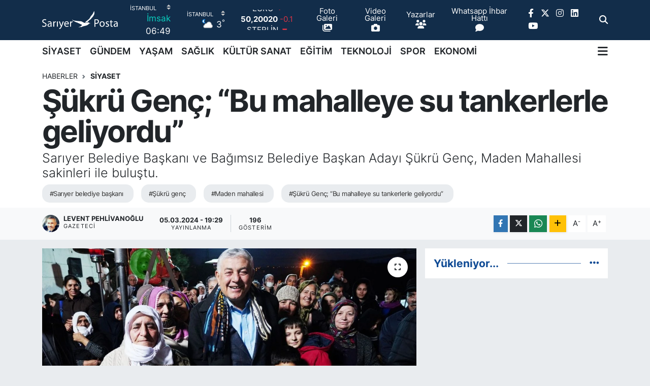

--- FILE ---
content_type: text/html; charset=UTF-8
request_url: https://www.sariyerposta.com/sukru-genc-bu-mahalleye-su-tankerlerle-geliyordu
body_size: 23016
content:
<!DOCTYPE html>
<html lang="tr" data-theme="flow">
<head>
<link rel="dns-prefetch" href="//www.sariyerposta.com">
<link rel="dns-prefetch" href="//sariyerpostacom.teimg.com">
<link rel="dns-prefetch" href="//static.tebilisim.com">
<link rel="dns-prefetch" href="//schema.org","@type":"NewsMediaOrganization","url":"www.sariyerposta.com","name":"Sarıyer">
<link rel="dns-prefetch" href="//www.twitter.com">
<link rel="dns-prefetch" href="//www.googletagmanager.com">
<link rel="dns-prefetch" href="//api.whatsapp.com">
<link rel="dns-prefetch" href="//www.facebook.com">
<link rel="dns-prefetch" href="//www.instagram.com">
<link rel="dns-prefetch" href="//www.linkedin.com">
<link rel="dns-prefetch" href="//www.youtube.com">
<link rel="dns-prefetch" href="//www.w3.org">
<link rel="dns-prefetch" href="//x.com">
<link rel="dns-prefetch" href="//pinterest.com">
<link rel="dns-prefetch" href="//t.me">
<link rel="dns-prefetch" href="//www.pinterest.com">
<link rel="dns-prefetch" href="//tebilisim.com">
<link rel="dns-prefetch" href="//facebook.com">
<link rel="dns-prefetch" href="//twitter.com">
<link rel="dns-prefetch" href="//www.google.com">
<link rel="dns-prefetch" href="//cdn.onesignal.com">

    <meta charset="utf-8">
<title>Şükrü Genç; “Bu mahalleye su tankerlerle geliyordu” - Sarıyer Posta Gazetesi I Sarıyer Haberleri I Sarıyer Son Dakika I Sarıyer Yaşam I Sarıyer Güncel</title>
<meta name="description" content="Sarıyer Belediye Başkanı ve Bağımsız Belediye Başkan Adayı Şükrü Genç, Maden Mahallesi sakinleri ile buluştu.">
<meta name="keywords" content="sarıyer belediye başkanı, şükrü genç, maden mahallesi, Şükrü Genç; “Bu mahalleye su tankerlerle geliyordu”">
<link rel="canonical" href="https://www.sariyerposta.com/sukru-genc-bu-mahalleye-su-tankerlerle-geliyordu">
<meta name="viewport" content="width=device-width,initial-scale=1">
<meta name="X-UA-Compatible" content="IE=edge">
<meta name="robots" content="max-image-preview:large">
<meta name="theme-color" content="#122d4a">
<meta name="title" content="Şükrü Genç; “Bu mahalleye su tankerlerle geliyordu”">
<meta name="articleSection" content="news">
<meta name="datePublished" content="2024-03-05T19:29:00+03:00">
<meta name="dateModified" content="2024-03-05T19:29:00+03:00">
<meta name="articleAuthor" content="Levent Pehlivanoğlu">
<meta name="author" content="Levent Pehlivanoğlu">
<link rel="amphtml" href="https://www.sariyerposta.com/sukru-genc-bu-mahalleye-su-tankerlerle-geliyordu/amp">
<meta property="og:site_name" content="Sarıyer Posta Gazetesi I Sarıyer Haberleri I Sarıyer Son Dakika I Sarıyer Yaşam I  Sarıyer Siyaset I Sarıyer Spor">
<meta property="og:title" content="Şükrü Genç; “Bu mahalleye su tankerlerle geliyordu”">
<meta property="og:description" content="Sarıyer Belediye Başkanı ve Bağımsız Belediye Başkan Adayı Şükrü Genç, Maden Mahallesi sakinleri ile buluştu.">
<meta property="og:url" content="https://www.sariyerposta.com/sukru-genc-bu-mahalleye-su-tankerlerle-geliyordu">
<meta property="og:image" content="https://sariyerpostacom.teimg.com/sariyerposta-com/uploads/2024/03/maden-mahalle-ziyareti.jpg">
<meta property="og:type" content="article">
<meta property="og:article:published_time" content="2024-03-05T19:29:00+03:00">
<meta property="og:article:modified_time" content="2024-03-05T19:29:00+03:00">
<meta name="twitter:card" content="summary_large_image">
<meta name="twitter:site" content="@sariyerpostaga2">
<meta name="twitter:title" content="Şükrü Genç; “Bu mahalleye su tankerlerle geliyordu”">
<meta name="twitter:description" content="Sarıyer Belediye Başkanı ve Bağımsız Belediye Başkan Adayı Şükrü Genç, Maden Mahallesi sakinleri ile buluştu.">
<meta name="twitter:image" content="https://sariyerpostacom.teimg.com/sariyerposta-com/uploads/2024/03/maden-mahalle-ziyareti.jpg">
<meta name="twitter:url" content="https://www.sariyerposta.com/sukru-genc-bu-mahalleye-su-tankerlerle-geliyordu">
<link rel="shortcut icon" type="image/x-icon" href="https://sariyerpostacom.teimg.com/sariyerposta-com/uploads/2025/02/favicon.ico">
<link rel="manifest" href="https://www.sariyerposta.com/manifest.json?v=6.6.4" />
<link rel="preload" href="https://static.tebilisim.com/flow/assets/css/font-awesome/fa-solid-900.woff2" as="font" type="font/woff2" crossorigin />
<link rel="preload" href="https://static.tebilisim.com/flow/assets/css/font-awesome/fa-brands-400.woff2" as="font" type="font/woff2" crossorigin />
<link rel="preload" href="https://static.tebilisim.com/flow/assets/css/weather-icons/font/weathericons-regular-webfont.woff2" as="font" type="font/woff2" crossorigin />
<link rel="preload" href="https://static.tebilisim.com/flow/vendor/te/fonts/inter/inter.woff2" as="font" type="font/woff2" crossorigin />


<link rel="preload" as="style" href="https://static.tebilisim.com/flow/vendor/te/fonts/inter.css?v=6.6.4">
<link rel="stylesheet" href="https://static.tebilisim.com/flow/vendor/te/fonts/inter.css?v=6.6.4">

<style>:root {
        --te-link-color: #333;
        --te-link-hover-color: #000;
        --te-font: "Inter";
        --te-secondary-font: "Inter";
        --te-h1-font-size: 60px;
        --te-color: #122d4a;
        --te-hover-color: #104b95;
        --mm-ocd-width: 85%!important; /*  Mobil Menü Genişliği */
        --swiper-theme-color: var(--te-color)!important;
        --header-13-color: #ffc107;
    }</style><link rel="preload" as="style" href="https://static.tebilisim.com/flow/assets/vendor/bootstrap/css/bootstrap.min.css?v=6.6.4">
<link rel="stylesheet" href="https://static.tebilisim.com/flow/assets/vendor/bootstrap/css/bootstrap.min.css?v=6.6.4">
<link rel="preload" as="style" href="https://static.tebilisim.com/flow/assets/css/app6.6.4.min.css">
<link rel="stylesheet" href="https://static.tebilisim.com/flow/assets/css/app6.6.4.min.css">



<script type="application/ld+json">{"@context":"https:\/\/schema.org","@type":"WebSite","url":"https:\/\/www.sariyerposta.com","potentialAction":{"@type":"SearchAction","target":"https:\/\/www.sariyerposta.com\/arama?q={query}","query-input":"required name=query"}}</script>

<script type="application/ld+json">{"@context":"https://schema.org","@type":"NewsMediaOrganization","url":"https://www.sariyerposta.com","name":"Sarıyer Posta","logo":"https://sariyerpostacom.teimg.com/sariyerposta-com/uploads/2025/01/sariyer-posta.svg","sameAs":["https://www.facebook.com/Pehlivanoglu Levent","https://www.twitter.com/sariyerpostaga2","https://www.linkedin.com/in/sariyerpostagazetesi/","https://www.youtube.com/SariyerPostaGazetesi","https://www.instagram.com/sariyerpostagazetesi"]}</script>

<script type="application/ld+json">{"@context":"https:\/\/schema.org","@graph":[{"@type":"SiteNavigationElement","name":"Ana Sayfa","url":"https:\/\/www.sariyerposta.com","@id":"https:\/\/www.sariyerposta.com"},{"@type":"SiteNavigationElement","name":"G\u00dcNDEM","url":"https:\/\/www.sariyerposta.com\/gundem","@id":"https:\/\/www.sariyerposta.com\/gundem"},{"@type":"SiteNavigationElement","name":"S\u0130YASET","url":"https:\/\/www.sariyerposta.com\/siyaset","@id":"https:\/\/www.sariyerposta.com\/siyaset"},{"@type":"SiteNavigationElement","name":"AKTUEL","url":"https:\/\/www.sariyerposta.com\/aktuel","@id":"https:\/\/www.sariyerposta.com\/aktuel"},{"@type":"SiteNavigationElement","name":"SA\u011eLIK","url":"https:\/\/www.sariyerposta.com\/saglik","@id":"https:\/\/www.sariyerposta.com\/saglik"},{"@type":"SiteNavigationElement","name":"E\u011e\u0130T\u0130M","url":"https:\/\/www.sariyerposta.com\/egitim","@id":"https:\/\/www.sariyerposta.com\/egitim"},{"@type":"SiteNavigationElement","name":"SEKT\u00d6R","url":"https:\/\/www.sariyerposta.com\/sektor","@id":"https:\/\/www.sariyerposta.com\/sektor"},{"@type":"SiteNavigationElement","name":"SPOR","url":"https:\/\/www.sariyerposta.com\/spor","@id":"https:\/\/www.sariyerposta.com\/spor"},{"@type":"SiteNavigationElement","name":"SON DAK\u0130KA HABER\u0130","url":"https:\/\/www.sariyerposta.com\/son-dakika-haberi","@id":"https:\/\/www.sariyerposta.com\/son-dakika-haberi"},{"@type":"SiteNavigationElement","name":"ALT MAN\u015eETLER","url":"https:\/\/www.sariyerposta.com\/alt-mansetler","@id":"https:\/\/www.sariyerposta.com\/alt-mansetler"},{"@type":"SiteNavigationElement","name":"K\u00dcLT\u00dcR SANAT","url":"https:\/\/www.sariyerposta.com\/kultur-sanat","@id":"https:\/\/www.sariyerposta.com\/kultur-sanat"},{"@type":"SiteNavigationElement","name":"FOTO GALER\u0130","url":"https:\/\/www.sariyerposta.com\/foto-galeri","@id":"https:\/\/www.sariyerposta.com\/foto-galeri"},{"@type":"SiteNavigationElement","name":"YA\u015eAM","url":"https:\/\/www.sariyerposta.com\/yasam","@id":"https:\/\/www.sariyerposta.com\/yasam"},{"@type":"SiteNavigationElement","name":"V\u0130DEO GALER\u0130","url":"https:\/\/www.sariyerposta.com\/video-galeri","@id":"https:\/\/www.sariyerposta.com\/video-galeri"},{"@type":"SiteNavigationElement","name":"K\u00d6\u015eE YAZILARI","url":"https:\/\/www.sariyerposta.com\/kose-yazilari","@id":"https:\/\/www.sariyerposta.com\/kose-yazilari"},{"@type":"SiteNavigationElement","name":"G\u00dcNCEL HABERLER","url":"https:\/\/www.sariyerposta.com\/guncel-haberler","@id":"https:\/\/www.sariyerposta.com\/guncel-haberler"},{"@type":"SiteNavigationElement","name":"K\u00d6\u015eE YAZILARI (Ar\u015fiv)","url":"https:\/\/www.sariyerposta.com\/kose-yazilari-arsiv","@id":"https:\/\/www.sariyerposta.com\/kose-yazilari-arsiv"},{"@type":"SiteNavigationElement","name":"R\u00d6PORTAJ","url":"https:\/\/www.sariyerposta.com\/roportaj","@id":"https:\/\/www.sariyerposta.com\/roportaj"},{"@type":"SiteNavigationElement","name":"MAGAZ\u0130N","url":"https:\/\/www.sariyerposta.com\/magazin","@id":"https:\/\/www.sariyerposta.com\/magazin"},{"@type":"SiteNavigationElement","name":"T\u00dcRK\u0130YE VE D\u00dcNYA G\u00dcNDEM\u0130","url":"https:\/\/www.sariyerposta.com\/turkiye-ve-dunya-gundemi","@id":"https:\/\/www.sariyerposta.com\/turkiye-ve-dunya-gundemi"},{"@type":"SiteNavigationElement","name":"EMLAK","url":"https:\/\/www.sariyerposta.com\/emlak","@id":"https:\/\/www.sariyerposta.com\/emlak"},{"@type":"SiteNavigationElement","name":"TEKNOLOJ\u0130","url":"https:\/\/www.sariyerposta.com\/teknoloji","@id":"https:\/\/www.sariyerposta.com\/teknoloji"},{"@type":"SiteNavigationElement","name":"EKONOM\u0130","url":"https:\/\/www.sariyerposta.com\/ekonomi","@id":"https:\/\/www.sariyerposta.com\/ekonomi"},{"@type":"SiteNavigationElement","name":"SARIYER HABERLER\u0130","url":"https:\/\/www.sariyerposta.com\/sariyer-haberleri","@id":"https:\/\/www.sariyerposta.com\/sariyer-haberleri"},{"@type":"SiteNavigationElement","name":"SARIYER \u0130MAR BARI\u015eI","url":"https:\/\/www.sariyerposta.com\/sariyer-imar-barisi","@id":"https:\/\/www.sariyerposta.com\/sariyer-imar-barisi"},{"@type":"SiteNavigationElement","name":"Sar\u0131yer Posta Gazetesi","url":"https:\/\/www.sariyerposta.com\/iletisim","@id":"https:\/\/www.sariyerposta.com\/iletisim"},{"@type":"SiteNavigationElement","name":"Gizlilik S\u00f6zle\u015fmesi","url":"https:\/\/www.sariyerposta.com\/gizlilik-sozlesmesi","@id":"https:\/\/www.sariyerposta.com\/gizlilik-sozlesmesi"},{"@type":"SiteNavigationElement","name":"Yazarlar","url":"https:\/\/www.sariyerposta.com\/yazarlar","@id":"https:\/\/www.sariyerposta.com\/yazarlar"},{"@type":"SiteNavigationElement","name":"Foto Galeri","url":"https:\/\/www.sariyerposta.com\/foto-galeri","@id":"https:\/\/www.sariyerposta.com\/foto-galeri"},{"@type":"SiteNavigationElement","name":"Video Galeri","url":"https:\/\/www.sariyerposta.com\/video","@id":"https:\/\/www.sariyerposta.com\/video"},{"@type":"SiteNavigationElement","name":"Biyografiler","url":"https:\/\/www.sariyerposta.com\/biyografi","@id":"https:\/\/www.sariyerposta.com\/biyografi"},{"@type":"SiteNavigationElement","name":"Firma Rehberi","url":"https:\/\/www.sariyerposta.com\/rehber","@id":"https:\/\/www.sariyerposta.com\/rehber"},{"@type":"SiteNavigationElement","name":"Seri \u0130lanlar","url":"https:\/\/www.sariyerposta.com\/ilan","@id":"https:\/\/www.sariyerposta.com\/ilan"},{"@type":"SiteNavigationElement","name":"Vefatlar","url":"https:\/\/www.sariyerposta.com\/vefat","@id":"https:\/\/www.sariyerposta.com\/vefat"},{"@type":"SiteNavigationElement","name":"R\u00f6portajlar","url":"https:\/\/www.sariyerposta.com\/roportaj","@id":"https:\/\/www.sariyerposta.com\/roportaj"},{"@type":"SiteNavigationElement","name":"Anketler","url":"https:\/\/www.sariyerposta.com\/anketler","@id":"https:\/\/www.sariyerposta.com\/anketler"},{"@type":"SiteNavigationElement","name":"Obshtina Nikopol Bug\u00fcn, Yar\u0131n ve 1 Haftal\u0131k Hava Durumu Tahmini","url":"https:\/\/www.sariyerposta.com\/obshtina-nikopol-hava-durumu","@id":"https:\/\/www.sariyerposta.com\/obshtina-nikopol-hava-durumu"},{"@type":"SiteNavigationElement","name":"Obshtina Nikopol Namaz Vakitleri","url":"https:\/\/www.sariyerposta.com\/obshtina-nikopol-namaz-vakitleri","@id":"https:\/\/www.sariyerposta.com\/obshtina-nikopol-namaz-vakitleri"},{"@type":"SiteNavigationElement","name":"Puan Durumu ve Fikst\u00fcr","url":"https:\/\/www.sariyerposta.com\/futbol\/st-super-lig-puan-durumu-ve-fikstur","@id":"https:\/\/www.sariyerposta.com\/futbol\/st-super-lig-puan-durumu-ve-fikstur"}]}</script>

<script type="application/ld+json">{"@context":"https:\/\/schema.org","@type":"BreadcrumbList","itemListElement":[{"@type":"ListItem","position":1,"item":{"@type":"Thing","@id":"https:\/\/www.sariyerposta.com","name":"Haberler"}}]}</script>
<script type="application/ld+json">{"@context":"https:\/\/schema.org","@type":"NewsArticle","headline":"\u015e\u00fckr\u00fc Gen\u00e7; \u201cBu mahalleye su tankerlerle geliyordu\u201d","articleSection":"S\u0130YASET","dateCreated":"2024-03-05T19:29:00+03:00","datePublished":"2024-03-05T19:29:00+03:00","dateModified":"2024-03-05T19:29:00+03:00","wordCount":286,"genre":"news","mainEntityOfPage":{"@type":"WebPage","@id":"https:\/\/www.sariyerposta.com\/sukru-genc-bu-mahalleye-su-tankerlerle-geliyordu"},"articleBody":"<p><strong>Sar\u0131yer Belediye Ba\u015fkan\u0131 ve Ba\u011f\u0131ms\u0131z Belediye Ba\u015fkan Aday\u0131 \u015e\u00fckr\u00fc Gen\u00e7, Maden Mahallesi sakinleri ile bulu\u015ftu. \u201cBu mahalleye suyu getirip, muslu\u011fu ilk \u00e7evirdi\u011fimiz g\u00fcn\u00fc hat\u0131rl\u0131yorum\u201d diyen Gen\u00e7\u2019in konu\u015fmas\u0131nda dikkat \u00e7eken bir di\u011fer konu ise Sar\u0131yerlilerin m\u00fclkiyet sorunu oldu.<\/strong><\/p>\r\n\r\n<p>Se\u00e7im kampanyas\u0131na tam gaz devam eden Sar\u0131yer Ba\u011f\u0131ms\u0131z Belediye Ba\u015fkan Aday\u0131 \u015e\u00fckr\u00fc Gen\u00e7, Maden Mahallesi\u2019nde vatanda\u015flarla bir araya geldi.<\/p>\r\n\r\n<p><img alt=\"Maden Mahalle Ziyareti (1)\" class=\"detail-photo img-fluid\" src=\"https:\/\/sariyerpostacom.teimg.com\/sariyerposta-com\/uploads\/2024\/03\/maden-mahalle-ziyareti-1.jpg\" \/><\/p>\r\n\r\n<p>\u201cBuraya 15 sene \u00f6nce geldi\u011fimde \u00e7ok b\u00fcy\u00fck problemler vard\u0131\u201d diyerek s\u00f6zlerine ba\u015flayan Ba\u015fkan Gen\u00e7, konu\u015fmas\u0131nda \u015fu ba\u015fl\u0131klara de\u011findi: \u201cBuralar\u0131n nereden nereye geldi\u011fini anlatman\u0131n haricinde sizler t\u00fcm bunlar\u0131 ya\u015fayanlars\u0131n\u0131z. Ben 94 - 99 y\u0131llar\u0131 aras\u0131nda meclis \u00fcyesiydim ve o d\u00f6nemde buralara dair birtak\u0131m planlamalar vard\u0131. Ben o d\u00f6nemde de yerinde d\u00f6n\u00fc\u015f\u00fcm\u00fc destekledim, bug\u00fcn de bu davan\u0131n arkas\u0131nday\u0131m. Buraya geldi\u011fimde elektri\u011fin, kanalizasyonun ve suyun olmad\u0131\u011f\u0131n\u0131 hepimiz biliyoruz. Mahalleye suyu getirip muslu\u011fu ilk \u00e7evirdi\u011fimiz g\u00fcn\u00fc hat\u0131rl\u0131yorum. \u00d6ncesinde buraya tankerle su gelirdi. O g\u00fcnlerden bug\u00fcnlere kadar hizmetlerimiz devam etti. Bu mahallenin benim i\u00e7in \u00e7ok \u00f6zel bir yeri var, bizimle ya\u015f\u0131t gibi. Buran\u0131n hik\u00e2yesini ezbere biliyorum. Siz buradaki m\u00fccadeleyi nas\u0131l ba\u015flatt\u0131ysan\u0131z \u00e7ocuklar\u0131n\u0131z da bu bayra\u011f\u0131 sizden alarak daha da ileriye g\u00f6t\u00fcrecek, bundan hi\u00e7 \u015f\u00fcphem yok. Buralarda oturanlar, ya\u015fayanlar sizlersiniz. M\u00fclkiyet konusunda da ger\u00e7ek sahipler sizlersiniz. Bunun \u00e7abas\u0131 ve u\u011fra\u015f\u0131s\u0131 i\u00e7erisindeyim. Bunun devaml\u0131l\u0131\u011f\u0131n\u0131 hep birlikte sa\u011flamal\u0131y\u0131z\u201d dedi.<\/p>\r\n\r\n<ul>\r\n <li><a href=\"http:\/\/www.sariyerposta.com\"><strong>Sar\u0131yer Posta&nbsp;<\/strong><\/a><\/li>\r\n<\/ul>","description":"Sar\u0131yer Belediye Ba\u015fkan\u0131 ve Ba\u011f\u0131ms\u0131z Belediye Ba\u015fkan Aday\u0131 \u015e\u00fckr\u00fc Gen\u00e7, Maden Mahallesi sakinleri ile bulu\u015ftu.","inLanguage":"tr-TR","keywords":["sar\u0131yer belediye ba\u015fkan\u0131","\u015f\u00fckr\u00fc gen\u00e7","maden mahallesi","\u015e\u00fckr\u00fc Gen\u00e7; \u201cBu mahalleye su tankerlerle geliyordu\u201d"],"image":{"@type":"ImageObject","url":"https:\/\/sariyerpostacom.teimg.com\/crop\/1280x720\/sariyerposta-com\/uploads\/2024\/03\/maden-mahalle-ziyareti.jpg","width":"1280","height":"720","caption":"\u015e\u00fckr\u00fc Gen\u00e7; \u201cBu mahalleye su tankerlerle geliyordu\u201d"},"publishingPrinciples":"https:\/\/www.sariyerposta.com\/gizlilik-sozlesmesi","isFamilyFriendly":"http:\/\/schema.org\/True","isAccessibleForFree":"http:\/\/schema.org\/True","publisher":{"@type":"Organization","name":"Sar\u0131yer Posta","image":"https:\/\/sariyerpostacom.teimg.com\/sariyerposta-com\/uploads\/2025\/01\/sariyer-posta.svg","logo":{"@type":"ImageObject","url":"https:\/\/sariyerpostacom.teimg.com\/sariyerposta-com\/uploads\/2025\/01\/sariyer-posta.svg","width":"640","height":"375"}},"author":{"@type":"Person","name":"Levent Pehlivano\u011flu","honorificPrefix":"","jobTitle":"Gazeteci","url":null}}</script>









<script async data-cfasync="false"
	src="https://www.googletagmanager.com/gtag/js?id=G-JL9Q9NQEE0"></script>
<script data-cfasync="false">
	window.dataLayer = window.dataLayer || [];
	  function gtag(){dataLayer.push(arguments);}
	  gtag('js', new Date());
	  gtag('config', 'G-JL9Q9NQEE0');
</script>




</head>




<body class="d-flex flex-column min-vh-100">

    
    

    <header class="header-8">
    <nav class="top-header navbar navbar-expand-lg navbar-dark bg-te-color py-1">
        <div class="container">
                            <a class="navbar-brand me-0" href="/" title="Sarıyer Posta Gazetesi I Sarıyer Haberleri I Sarıyer Son Dakika I Sarıyer Yaşam I  Sarıyer Siyaset I Sarıyer Spor">
                <img src="https://sariyerpostacom.teimg.com/sariyerposta-com/uploads/2025/01/sariyer-posta.svg" alt="Sarıyer Posta Gazetesi I Sarıyer Haberleri I Sarıyer Son Dakika I Sarıyer Yaşam I  Sarıyer Siyaset I Sarıyer Spor" width="150" height="40" class="light-mode img-fluid flow-logo">
<img src="https://sariyerpostacom.teimg.com/sariyerposta-com/uploads/2025/01/sariyer-posta.svg" alt="Sarıyer Posta Gazetesi I Sarıyer Haberleri I Sarıyer Son Dakika I Sarıyer Yaşam I  Sarıyer Siyaset I Sarıyer Spor" width="150" height="40" class="dark-mode img-fluid flow-logo d-none">

            </a>
            
            <div class="header-widgets d-lg-flex justify-content-end align-items-center d-none">

                                    <!-- HAVA DURUMU -->

<input type="hidden" name="widget_setting_weathercity" value="41.16343020,28.76644080" />

    
        
        <div class="prayer-top d-none d-lg-flex justify-content-between flex-column">
            <select class="form-select border-0 bg-transparent text-white" name="city" onchange="window.location.href=this.value">
            <option value="/adana-namaz-vakitleri" >Adana</option>
            <option value="/adiyaman-namaz-vakitleri" >Adıyaman</option>
            <option value="/afyonkarahisar-namaz-vakitleri" >Afyonkarahisar</option>
            <option value="/agri-namaz-vakitleri" >Ağrı</option>
            <option value="/aksaray-namaz-vakitleri" >Aksaray</option>
            <option value="/amasya-namaz-vakitleri" >Amasya</option>
            <option value="/ankara-namaz-vakitleri" >Ankara</option>
            <option value="/antalya-namaz-vakitleri" >Antalya</option>
            <option value="/ardahan-namaz-vakitleri" >Ardahan</option>
            <option value="/artvin-namaz-vakitleri" >Artvin</option>
            <option value="/aydin-namaz-vakitleri" >Aydın</option>
            <option value="/balikesir-namaz-vakitleri" >Balıkesir</option>
            <option value="/bartin-namaz-vakitleri" >Bartın</option>
            <option value="/batman-namaz-vakitleri" >Batman</option>
            <option value="/bayburt-namaz-vakitleri" >Bayburt</option>
            <option value="/bilecik-namaz-vakitleri" >Bilecik</option>
            <option value="/bingol-namaz-vakitleri" >Bingöl</option>
            <option value="/bitlis-namaz-vakitleri" >Bitlis</option>
            <option value="/bolu-namaz-vakitleri" >Bolu</option>
            <option value="/burdur-namaz-vakitleri" >Burdur</option>
            <option value="/bursa-namaz-vakitleri" >Bursa</option>
            <option value="/canakkale-namaz-vakitleri" >Çanakkale</option>
            <option value="/cankiri-namaz-vakitleri" >Çankırı</option>
            <option value="/corum-namaz-vakitleri" >Çorum</option>
            <option value="/denizli-namaz-vakitleri" >Denizli</option>
            <option value="/diyarbakir-namaz-vakitleri" >Diyarbakır</option>
            <option value="/duzce-namaz-vakitleri" >Düzce</option>
            <option value="/edirne-namaz-vakitleri" >Edirne</option>
            <option value="/elazig-namaz-vakitleri" >Elazığ</option>
            <option value="/erzincan-namaz-vakitleri" >Erzincan</option>
            <option value="/erzurum-namaz-vakitleri" >Erzurum</option>
            <option value="/eskisehir-namaz-vakitleri" >Eskişehir</option>
            <option value="/gaziantep-namaz-vakitleri" >Gaziantep</option>
            <option value="/giresun-namaz-vakitleri" >Giresun</option>
            <option value="/gumushane-namaz-vakitleri" >Gümüşhane</option>
            <option value="/hakkari-namaz-vakitleri" >Hakkâri</option>
            <option value="/hatay-namaz-vakitleri" >Hatay</option>
            <option value="/igdir-namaz-vakitleri" >Iğdır</option>
            <option value="/isparta-namaz-vakitleri" >Isparta</option>
            <option value="/istanbul-namaz-vakitleri"  selected >İstanbul</option>
            <option value="/izmir-namaz-vakitleri" >İzmir</option>
            <option value="/kahramanmaras-namaz-vakitleri" >Kahramanmaraş</option>
            <option value="/karabuk-namaz-vakitleri" >Karabük</option>
            <option value="/karaman-namaz-vakitleri" >Karaman</option>
            <option value="/kars-namaz-vakitleri" >Kars</option>
            <option value="/kastamonu-namaz-vakitleri" >Kastamonu</option>
            <option value="/kayseri-namaz-vakitleri" >Kayseri</option>
            <option value="/kilis-namaz-vakitleri" >Kilis</option>
            <option value="/kirikkale-namaz-vakitleri" >Kırıkkale</option>
            <option value="/kirklareli-namaz-vakitleri" >Kırklareli</option>
            <option value="/kirsehir-namaz-vakitleri" >Kırşehir</option>
            <option value="/kocaeli-namaz-vakitleri" >Kocaeli</option>
            <option value="/konya-namaz-vakitleri" >Konya</option>
            <option value="/kutahya-namaz-vakitleri" >Kütahya</option>
            <option value="/malatya-namaz-vakitleri" >Malatya</option>
            <option value="/manisa-namaz-vakitleri" >Manisa</option>
            <option value="/mardin-namaz-vakitleri" >Mardin</option>
            <option value="/mersin-namaz-vakitleri" >Mersin</option>
            <option value="/mugla-namaz-vakitleri" >Muğla</option>
            <option value="/mus-namaz-vakitleri" >Muş</option>
            <option value="/nevsehir-namaz-vakitleri" >Nevşehir</option>
            <option value="/nigde-namaz-vakitleri" >Niğde</option>
            <option value="/ordu-namaz-vakitleri" >Ordu</option>
            <option value="/osmaniye-namaz-vakitleri" >Osmaniye</option>
            <option value="/rize-namaz-vakitleri" >Rize</option>
            <option value="/sakarya-namaz-vakitleri" >Sakarya</option>
            <option value="/samsun-namaz-vakitleri" >Samsun</option>
            <option value="/sanliurfa-namaz-vakitleri" >Şanlıurfa</option>
            <option value="/siirt-namaz-vakitleri" >Siirt</option>
            <option value="/sinop-namaz-vakitleri" >Sinop</option>
            <option value="/sivas-namaz-vakitleri" >Sivas</option>
            <option value="/sirnak-namaz-vakitleri" >Şırnak</option>
            <option value="/tekirdag-namaz-vakitleri" >Tekirdağ</option>
            <option value="/tokat-namaz-vakitleri" >Tokat</option>
            <option value="/trabzon-namaz-vakitleri" >Trabzon</option>
            <option value="/tunceli-namaz-vakitleri" >Tunceli</option>
            <option value="/usak-namaz-vakitleri" >Uşak</option>
            <option value="/van-namaz-vakitleri" >Van</option>
            <option value="/yalova-namaz-vakitleri" >Yalova</option>
            <option value="/yozgat-namaz-vakitleri" >Yozgat</option>
            <option value="/zonguldak-namaz-vakitleri" >Zonguldak</option>
    </select>

                        <div class="text-white text-end"> <span class="text-cyan">İmsak</span> 06:49
            </div>
                    </div>
        <div class="weather-top weather-widget d-none d-lg-flex justify-content-between flex-column">
            <div class="weather">
                <select class="form-select border-0 bg-transparent text-white" name="city">
        <option value="37.26123150,35.39050460" >Adana</option>
        <option value="37.90782910,38.48499230" >Adıyaman</option>
        <option value="38.73910990,30.71200230" >Afyonkarahisar</option>
        <option value="39.62692180,43.02159650" >Ağrı</option>
        <option value="38.33520430,33.97500180" >Aksaray</option>
        <option value="40.65166080,35.90379660" >Amasya</option>
        <option value="39.78052450,32.71813750" >Ankara</option>
        <option value="37.09516720,31.07937050" >Antalya</option>
        <option value="41.11129640,42.78316740" >Ardahan</option>
        <option value="41.07866400,41.76282230" >Artvin</option>
        <option value="37.81170330,28.48639630" >Aydın</option>
        <option value="39.76167820,28.11226790" >Balıkesir</option>
        <option value="41.58105090,32.46097940" >Bartın</option>
        <option value="37.83624960,41.36057390" >Batman</option>
        <option value="40.26032000,40.22804800" >Bayburt</option>
        <option value="40.05665550,30.06652360" >Bilecik</option>
        <option value="39.06263540,40.76960950" >Bingöl</option>
        <option value="38.65231330,42.42020280" >Bitlis</option>
        <option value="40.57597660,31.57880860" >Bolu</option>
        <option value="37.46126690,30.06652360" >Burdur</option>
        <option value="40.06554590,29.23207840" >Bursa</option>
        <option value="40.05101040,26.98524220" >Çanakkale</option>
        <option value="40.53690730,33.58838930" >Çankırı</option>
        <option value="40.49982110,34.59862630" >Çorum</option>
        <option value="37.61283950,29.23207840" >Denizli</option>
        <option value="38.10663720,40.54268960" >Diyarbakır</option>
        <option value="40.87705310,31.31927130" >Düzce</option>
        <option value="41.15172220,26.51379640" >Edirne</option>
        <option value="38.49648040,39.21990290" >Elazığ</option>
        <option value="39.76819140,39.05013060" >Erzincan</option>
        <option value="40.07467990,41.66945620" >Erzurum</option>
        <option value="39.63296570,31.26263660" >Eskişehir</option>
        <option value="37.07638820,37.38272340" >Gaziantep</option>
        <option value="40.64616720,38.59355110" >Giresun</option>
        <option value="40.28036730,39.31432530" >Gümüşhane</option>
        <option value="37.44593190,43.74498410" >Hakkâri</option>
        <option value="36.40184880,36.34980970" >Hatay</option>
        <option value="39.88798410,44.00483650" >Iğdır</option>
        <option value="38.02114640,31.07937050" >Isparta</option>
        <option value="41.16343020,28.76644080"  selected >İstanbul</option>
        <option value="38.35916930,27.26761160" >İzmir</option>
        <option value="37.75030360,36.95410700" >Kahramanmaraş</option>
        <option value="41.18748900,32.74174190" >Karabük</option>
        <option value="37.24363360,33.61757700" >Karaman</option>
        <option value="40.28076360,42.99195270" >Kars</option>
        <option value="41.41038630,33.69983340" >Kastamonu</option>
        <option value="38.62568540,35.74068820" >Kayseri</option>
        <option value="36.82047750,37.16873390" >Kilis</option>
        <option value="39.88768780,33.75552480" >Kırıkkale</option>
        <option value="41.72597950,27.48383900" >Kırklareli</option>
        <option value="39.22689050,33.97500180" >Kırşehir</option>
        <option value="40.85327040,29.88152030" >Kocaeli</option>
        <option value="37.98381340,32.71813750" >Konya</option>
        <option value="39.35813700,29.60354950" >Kütahya</option>
        <option value="38.40150570,37.95362980" >Malatya</option>
        <option value="38.84193730,28.11226790" >Manisa</option>
        <option value="37.34429290,40.61964870" >Mardin</option>
        <option value="36.81208580,34.64147500" >Mersin</option>
        <option value="37.18358190,28.48639630" >Muğla</option>
        <option value="38.94618880,41.75389310" >Muş</option>
        <option value="38.69393990,34.68565090" >Nevşehir</option>
        <option value="38.09930860,34.68565090" >Niğde</option>
        <option value="40.79905800,37.38990050" >Ordu</option>
        <option value="37.21302580,36.17626150" >Osmaniye</option>
        <option value="40.95814970,40.92269850" >Rize</option>
        <option value="40.78885500,30.40595400" >Sakarya</option>
        <option value="41.18648590,36.13226780" >Samsun</option>
        <option value="37.35691020,39.15436770" >Şanlıurfa</option>
        <option value="37.86588620,42.14945230" >Siirt</option>
        <option value="41.55947490,34.85805320" >Sinop</option>
        <option value="39.44880390,37.12944970" >Sivas</option>
        <option value="37.41874810,42.49183380" >Şırnak</option>
        <option value="41.11212270,27.26761160" >Tekirdağ</option>
        <option value="40.39027130,36.62518630" >Tokat</option>
        <option value="40.79924100,39.58479440" >Trabzon</option>
        <option value="39.30735540,39.43877780" >Tunceli</option>
        <option value="38.54313190,29.23207840" >Uşak</option>
        <option value="38.36794170,43.71827870" >Van</option>
        <option value="40.57759860,29.20883030" >Yalova</option>
        <option value="39.72719790,35.10778580" >Yozgat</option>
        <option value="41.31249170,31.85982510" >Zonguldak</option>
    </select>




            </div>
            <div class="weather-degree text-light text-end">
                <img src="//cdn.weatherapi.com/weather/64x64/night/116.png" class="condition" width="26" height="26" alt="3"/>
                <span class="degree text-white">3</span><sup>°</sup>
            </div>
        </div>

    
<div data-location='{"city":"TUXX0014"}' class="d-none"></div>


                    <!-- PİYASALAR -->
        <div class="parite-top position-relative overflow-hidden" style="height: 40px;">
        <div class="newsticker">
            <ul class="newsticker__h4 list-unstyled text-white small" data-header="8">
                <li class="newsticker__item dollar">
                    <div>DOLAR <i class="fa fa-caret-up text-success ms-1"></i> </div>
                    <div class="fw-bold d-inline-block">43,27890</div><span
                        class="text-success d-inline-block ms-1">0.22</span>
                </li>
                <li class="newsticker__item euro">
                    <div>EURO <i class="fa fa-caret-down text-danger ms-1"></i> </div>
                    <div class="fw-bold d-inline-block">50,20020</div><span
                        class="text-danger d-inline-block ms-1">-0.1</span>
                </li>
                <li class="newsticker__item sterlin">
                    <div>STERLİN <i class="fa fa-caret-down text-danger ms-1"></i> </div>
                    <div class="fw-bold d-inline-block">57,91460</div><span
                        class="text-danger d-inline-block ms-1">-0.02</span>
                </li>
                <li class="newsticker__item altin">
                    <div>G.ALTIN <i class="fa fa-caret-down text-danger ms-1"></i> </div>
                    <div class="fw-bold d-inline-block">6375,38000</div><span
                        class="text-danger d-inline-block ms-1">-0.06</span>
                </li>
                <li class="newsticker__item bist">
                    <div>BİST100 <i class="fa fa-caret-up text-success ms-1"></i></div>
                    <div class="fw-bold d-inline-block">12.669,00</div><span class="text-success d-inline-block ms-1">170</span>
                </li>
                <li class="newsticker__item btc">
                    <div>BITCOIN <i class="fa fa-caret-up text-success ms-1"></i> </div>
                    <div class="fw-bold d-inline-block">95.389,73</div><span class="text-success d-inline-block ms-1">0.41</span>
                </li>
            </ul>
        </div>
    </div>
    

                                <div class="0">
    <a href="https://www.sariyerposta.com/foto-galeri" class="text-center d-block mt-1 text-light" target="_self" title="Foto Galeri">
        <div class="small text-white lh-1">Foto Galeri</div>
        <i class="fa fa-images"></i>    </a>
</div>
<div class="1">
    <a href="https://www.sariyerposta.com/foto-galeri" class="text-center d-block mt-1 text-light" target="_self" title="Video Galeri">
        <div class="small text-white lh-1">Video Galeri</div>
        <i class="fa fa-camera"></i>    </a>
</div>
<div class="2">
    <a href="https://www.sariyerposta.com/yazarlar" class="text-center d-block mt-1 text-light" target="_self" title="Yazarlar">
        <div class="small text-white lh-1">Yazarlar</div>
        <i class="fa fa-users"></i>    </a>
</div>
<div class="3">
    <a href="https://api.whatsapp.com/send?phone=905072458281" class="text-center d-block mt-1 text-light" target="_self" title="Whatsapp İhbar Hattı ">
        <div class="small text-white lh-1">Whatsapp İhbar Hattı </div>
        <i class="fa fa-comment"></i>    </a>
</div>


                <div class="top-social-media">
                                        <a href="https://www.facebook.com/Pehlivanoglu Levent" class="ms-2" target="_blank" rel="nofollow noreferrer noopener"><i class="fab fa-facebook-f text-white"></i></a>
                                                            <a href="https://www.twitter.com/sariyerpostaga2" class="ms-2" target="_blank" rel="nofollow noreferrer noopener"><i class="fab fa-x-twitter text-white"></i></a>
                                                            <a href="https://www.instagram.com/sariyerpostagazetesi" class="ms-2" target="_blank" rel="nofollow noreferrer noopener"><i class="fab fa-instagram text-white"></i></a>
                                                            <a href="https://www.linkedin.com/in/sariyerpostagazetesi/" class="ms-2" target="_blank" rel="nofollow noreferrer noopener"><i class="fab fa-linkedin text-white"></i></a>
                                                            <a href="https://www.youtube.com/SariyerPostaGazetesi" class="ms-2" target="_blank" rel="nofollow noreferrer noopener"><i class="fab fa-youtube text-white"></i></a>
                                                        </div>
                <div class="search-top">
                    <a href="/arama" class="d-block" title="Ara">
                        <i class="fa fa-search text-white"></i>
                    </a>
                </div>
            </div>
            <ul class="nav d-lg-none px-2">
                
                <li class="nav-item"><a href="/arama" class="me-2 text-white" title="Ara"><i class="fa fa-search fa-lg"></i></a></li>
                <li class="nav-item"><a href="#menu" title="Ana Menü" class="text-white"><i class="fa fa-bars fa-lg"></i></a></li>
            </ul>
        </div>
    </nav>
    <div class="main-menu navbar navbar-expand-lg d-none d-lg-block bg-white">
        <div class="container">
            <ul  class="nav fw-semibold">
        <li class="nav-item   ">
        <a href="/siyaset" class="nav-link text-dark" target="_self" title="SİYASET">SİYASET</a>
        
    </li>
        <li class="nav-item   ">
        <a href="/gundem" class="nav-link text-dark" target="_self" title="GÜNDEM">GÜNDEM</a>
        
    </li>
        <li class="nav-item   ">
        <a href="/yasam" class="nav-link text-dark" target="_self" title="YAŞAM">YAŞAM</a>
        
    </li>
        <li class="nav-item   ">
        <a href="/saglik" class="nav-link text-dark" target="_self" title="SAĞLIK">SAĞLIK</a>
        
    </li>
        <li class="nav-item   ">
        <a href="/kultur-sanat" class="nav-link text-dark" target="_self" title="KÜLTÜR SANAT">KÜLTÜR SANAT</a>
        
    </li>
        <li class="nav-item   ">
        <a href="/egitim" class="nav-link text-dark" target="_self" title="EĞİTİM">EĞİTİM</a>
        
    </li>
        <li class="nav-item   ">
        <a href="/teknoloji" class="nav-link text-dark" target="_self" title="TEKNOLOJİ">TEKNOLOJİ</a>
        
    </li>
        <li class="nav-item   ">
        <a href="/spor" class="nav-link text-dark" target="_self" title="SPOR ">SPOR </a>
        
    </li>
        <li class="nav-item   ">
        <a href="/ekonomi" class="nav-link text-dark" target="_self" title="EKONOMİ">EKONOMİ</a>
        
    </li>
    </ul>

            <ul class="navigation-menu nav d-flex align-items-center">
                
                <li class="nav-item dropdown position-static">
                    <a class="nav-link pe-0 text-dark" data-bs-toggle="dropdown" href="#" aria-haspopup="true"
                        aria-expanded="false" title="Ana Menü">
                        <i class="fa fa-bars fa-lg"></i>
                    </a>
                    <div class="mega-menu dropdown-menu dropdown-menu-end text-capitalize shadow-lg border-0 rounded-0">

    <div class="row g-3 small p-3">

                <div class="col">
            <div class="extra-sections bg-light p-3 border">
                <a href="https://www.sariyerposta.com/istanbul-nobetci-eczaneler" title="Nöbetçi Eczaneler" class="d-block border-bottom pb-2 mb-2" target="_self"><i class="fa-solid fa-capsules me-2"></i>Nöbetçi Eczaneler</a>
<a href="https://www.sariyerposta.com/istanbul-hava-durumu" title="Hava Durumu" class="d-block border-bottom pb-2 mb-2" target="_self"><i class="fa-solid fa-cloud-sun me-2"></i>Hava Durumu</a>
<a href="https://www.sariyerposta.com/istanbul-namaz-vakitleri" title="Namaz Vakitleri" class="d-block border-bottom pb-2 mb-2" target="_self"><i class="fa-solid fa-mosque me-2"></i>Namaz Vakitleri</a>
<a href="https://www.sariyerposta.com/istanbul-trafik-durumu" title="Trafik Durumu" class="d-block border-bottom pb-2 mb-2" target="_self"><i class="fa-solid fa-car me-2"></i>Trafik Durumu</a>
<a href="https://www.sariyerposta.com/futbol/super-lig-puan-durumu-ve-fikstur" title="Süper Lig Puan Durumu ve Fikstür" class="d-block border-bottom pb-2 mb-2" target="_self"><i class="fa-solid fa-chart-bar me-2"></i>Süper Lig Puan Durumu ve Fikstür</a>
<a href="https://www.sariyerposta.com/tum-mansetler" title="Tüm Manşetler" class="d-block border-bottom pb-2 mb-2" target="_self"><i class="fa-solid fa-newspaper me-2"></i>Tüm Manşetler</a>
<a href="https://www.sariyerposta.com/sondakika-haberleri" title="Son Dakika Haberleri" class="d-block border-bottom pb-2 mb-2" target="_self"><i class="fa-solid fa-bell me-2"></i>Son Dakika Haberleri</a>

            </div>
        </div>
        
        <div class="col">
        <a href="/aktuel" class="d-block border-bottom  pb-2 mb-2" target="_self" title="AKTUEL">AKTUEL</a>
            <a href="/magazin" class="d-block border-bottom  pb-2 mb-2" target="_self" title="MAGAZİN">MAGAZİN</a>
            <a href="/sektor" class="d-block border-bottom  pb-2 mb-2" target="_self" title="SEKTÖR">SEKTÖR</a>
            <a href="/emlak" class="d-block border-bottom  pb-2 mb-2" target="_self" title="EMLAK">EMLAK</a>
            <a href="/teknoloji" class="d-block border-bottom  pb-2 mb-2" target="_self" title="TEKNOLOJİ">TEKNOLOJİ</a>
            <a href="/spor" class="d-block border-bottom  pb-2 mb-2" target="_self" title="SPOR ">SPOR </a>
            <a href="/son-dakika-haberi" class="d-block  pb-2 mb-2" target="_self" title="SON DAKİKA HABERİ">SON DAKİKA HABERİ</a>
        </div><div class="col">
            <a href="/alt-mansetler" class="d-block border-bottom  pb-2 mb-2" target="_self" title="ALT MANŞETLER">ALT MANŞETLER</a>
            <a href="/video-galeri" class="d-block border-bottom  pb-2 mb-2" target="_self" title="VİDEO GALERİ">VİDEO GALERİ</a>
            <a href="/kose-yazilari" class="d-block border-bottom  pb-2 mb-2" target="_self" title="KÖŞE YAZILARI">KÖŞE YAZILARI</a>
            <a href="/foto-galeri" class="d-block border-bottom  pb-2 mb-2" target="_self" title="FOTO GALERİ">FOTO GALERİ</a>
            <a href="/guncel-haberler" class="d-block border-bottom  pb-2 mb-2" target="_self" title="GÜNCEL HABERLER">GÜNCEL HABERLER</a>
            <a href="/kose-yazilari-arsiv" class="d-block border-bottom  pb-2 mb-2" target="_self" title="KÖŞE YAZILARI (Arşiv)">KÖŞE YAZILARI (Arşiv)</a>
            <a href="/roportaj" class="d-block  pb-2 mb-2" target="_self" title="RÖPORTAJ">RÖPORTAJ</a>
        </div><div class="col">
            <a href="/turkiye-ve-dunya-gundemi" class="d-block border-bottom  pb-2 mb-2" target="_self" title="TÜRKİYE VE DÜNYA GÜNDEMİ">TÜRKİYE VE DÜNYA GÜNDEMİ</a>
            <a href="/ekonomi" class="d-block border-bottom  pb-2 mb-2" target="_self" title="EKONOMİ">EKONOMİ</a>
            <a href="/sariyer-haberleri" class="d-block border-bottom  pb-2 mb-2" target="_self" title="SARIYER HABERLERİ">SARIYER HABERLERİ</a>
            <a href="/sariyer-imar-barisi" class="d-block border-bottom  pb-2 mb-2" target="_self" title="SARIYER İMAR BARIŞI">SARIYER İMAR BARIŞI</a>
        </div>


    </div>

    <div class="p-3 bg-light">
                <a class="me-3"
            href="https://www.facebook.com/Pehlivanoglu Levent" target="_blank" rel="nofollow noreferrer noopener"><i class="fab fa-facebook me-2 text-navy"></i> Facebook</a>
                        <a class="me-3"
            href="https://www.twitter.com/sariyerpostaga2" target="_blank" rel="nofollow noreferrer noopener"><i class="fab fa-x-twitter "></i> Twitter</a>
                        <a class="me-3"
            href="https://www.instagram.com/sariyerpostagazetesi" target="_blank" rel="nofollow noreferrer noopener"><i class="fab fa-instagram me-2 text-magenta"></i> Instagram</a>
                        <a class="me-3"
            href="https://www.linkedin.com/in/sariyerpostagazetesi/" target="_blank" rel="nofollow noreferrer noopener"><i class="fab fa-linkedin me-2 text-navy"></i> Linkedin</a>
                        <a class="me-3"
            href="https://www.youtube.com/SariyerPostaGazetesi" target="_blank" rel="nofollow noreferrer noopener"><i class="fab fa-youtube me-2 text-danger"></i> Youtube</a>
                                                <a class="" href="https://api.whatsapp.com/send?phone=905072458281" title="Whatsapp" rel="nofollow noreferrer noopener"><i
            class="fab fa-whatsapp me-2 text-navy"></i> WhatsApp İhbar Hattı</a>    </div>

    <div class="mega-menu-footer p-2 bg-te-color">
        <a class="dropdown-item text-white" href="/kunye" title="Künye"><i class="fa fa-id-card me-2"></i> Künye</a>
        <a class="dropdown-item text-white" href="/iletisim" title="İletişim"><i class="fa fa-envelope me-2"></i> İletişim</a>
        <a class="dropdown-item text-white" href="/rss-baglantilari" title="RSS Bağlantıları"><i class="fa fa-rss me-2"></i> RSS Bağlantıları</a>
        <a class="dropdown-item text-white" href="/member/login" title="Üyelik Girişi"><i class="fa fa-user me-2"></i> Üyelik Girişi</a>
    </div>


</div>

                </li>
            </ul>
        </div>
    </div>
    <ul  class="mobile-categories d-lg-none list-inline bg-white">
        <li class="list-inline-item">
        <a href="/siyaset" class="text-dark" target="_self" title="SİYASET">
                SİYASET
        </a>
    </li>
        <li class="list-inline-item">
        <a href="/gundem" class="text-dark" target="_self" title="GÜNDEM">
                GÜNDEM
        </a>
    </li>
        <li class="list-inline-item">
        <a href="/yasam" class="text-dark" target="_self" title="YAŞAM">
                YAŞAM
        </a>
    </li>
        <li class="list-inline-item">
        <a href="/saglik" class="text-dark" target="_self" title="SAĞLIK">
                SAĞLIK
        </a>
    </li>
        <li class="list-inline-item">
        <a href="/kultur-sanat" class="text-dark" target="_self" title="KÜLTÜR SANAT">
                KÜLTÜR SANAT
        </a>
    </li>
        <li class="list-inline-item">
        <a href="/egitim" class="text-dark" target="_self" title="EĞİTİM">
                EĞİTİM
        </a>
    </li>
        <li class="list-inline-item">
        <a href="/teknoloji" class="text-dark" target="_self" title="TEKNOLOJİ">
                TEKNOLOJİ
        </a>
    </li>
        <li class="list-inline-item">
        <a href="/spor" class="text-dark" target="_self" title="SPOR ">
                SPOR 
        </a>
    </li>
        <li class="list-inline-item">
        <a href="/ekonomi" class="text-dark" target="_self" title="EKONOMİ">
                EKONOMİ
        </a>
    </li>
    </ul>

</header>






<main class="single overflow-hidden" style="min-height: 300px">

            <script>
document.addEventListener("DOMContentLoaded", function () {
    if (document.querySelector('.bik-ilan-detay')) {
        document.getElementById('story-line').style.display = 'none';
    }
});
</script>
<section id="story-line" class="d-md-none bg-white" data-widget-unique-key="">
    <script>
        var story_items = [{"id":"siyaset","photo":"https:\/\/sariyerpostacom.teimg.com\/crop\/200x200\/sariyerposta-com\/uploads\/2026\/01\/sagemkarne3.jpg","name":"S\u0130YASET","items":[{"id":74240,"type":"photo","length":10,"src":"https:\/\/sariyerpostacom.teimg.com\/crop\/720x1280\/sariyerposta-com\/uploads\/2026\/01\/sagemkarne3.jpg","link":"https:\/\/www.sariyerposta.com\/baskan-oktay-aksudan-istinye-sageme-ziyaret","linkText":"Ba\u015fkan Oktay Aksu\u2019dan \u0130stinye SAGEM\u2019e ziyaret","time":1768560960}]},{"id":"yasam","photo":"https:\/\/sariyerpostacom.teimg.com\/crop\/200x200\/sariyerposta-com\/uploads\/2026\/01\/sagemkarne3.jpg","name":"YA\u015eAM","items":[{"id":74240,"type":"photo","length":10,"src":"https:\/\/sariyerpostacom.teimg.com\/crop\/720x1280\/sariyerposta-com\/uploads\/2026\/01\/sagemkarne3.jpg","link":"https:\/\/www.sariyerposta.com\/baskan-oktay-aksudan-istinye-sageme-ziyaret","linkText":"Ba\u015fkan Oktay Aksu\u2019dan \u0130stinye SAGEM\u2019e ziyaret","time":1768560960},{"id":74236,"type":"photo","length":10,"src":"https:\/\/sariyerpostacom.teimg.com\/crop\/720x1280\/sariyerposta-com\/uploads\/2026\/01\/whatsapp-image-2026-01-15-at-141451.jpeg","link":"https:\/\/www.sariyerposta.com\/nazim-hikmet-sariyerde-anildi-1","linkText":"N\u00e2z\u0131m Hikmet, Sar\u0131yer\u2019de an\u0131ld\u0131","time":1768559520}]},{"id":"kultur","photo":"https:\/\/sariyerpostacom.teimg.com\/crop\/200x200\/sariyerposta-com\/uploads\/2026\/01\/whatsapp-image-2026-01-15-at-141451.jpeg","name":"K\u00dcLT\u00dcR","items":[{"id":74236,"type":"photo","length":10,"src":"https:\/\/sariyerpostacom.teimg.com\/crop\/720x1280\/sariyerposta-com\/uploads\/2026\/01\/whatsapp-image-2026-01-15-at-141451.jpeg","link":"https:\/\/www.sariyerposta.com\/nazim-hikmet-sariyerde-anildi-1","linkText":"N\u00e2z\u0131m Hikmet, Sar\u0131yer\u2019de an\u0131ld\u0131","time":1768559520}]},{"id":"sariyer","photo":"https:\/\/sariyerpostacom.teimg.com\/crop\/200x200\/sariyerposta-com\/uploads\/2026\/01\/whatsapp-image-2026-01-15-at-141451.jpeg","name":"SARIYER","items":[{"id":74236,"type":"photo","length":10,"src":"https:\/\/sariyerpostacom.teimg.com\/crop\/720x1280\/sariyerposta-com\/uploads\/2026\/01\/whatsapp-image-2026-01-15-at-141451.jpeg","link":"https:\/\/www.sariyerposta.com\/nazim-hikmet-sariyerde-anildi-1","linkText":"N\u00e2z\u0131m Hikmet, Sar\u0131yer\u2019de an\u0131ld\u0131","time":1768559520}]}]
    </script>
    <div id="stories" class="storiesWrapper p-2"></div>
</section>


    
    <div class="infinite" data-show-advert="1">

    <div id="ad_150_mobile" data-channel="150" data-advert="temedya" data-rotation="120" class="d-flex d-sm-none flex-column align-items-center justify-content-start text-center mx-auto overflow-hidden my-3" data-affix="0" style="width: 300px;height: 100px;" data-width="300" data-height="100"></div>

    <div class="infinite-item d-block" data-id="69949" data-category-id="7" data-reference="TE\Archive\Models\Archive" data-json-url="/service/json/featured-infinite.json">

        

        <div class="post-header pt-3 bg-white">

    <div class="container">

        <div id="ad_131_mobile" data-channel="131" data-advert="temedya" data-rotation="120" class="d-flex d-sm-none flex-column align-items-center justify-content-start text-center mx-auto overflow-hidden mb-3" data-affix="0" style="width: 300px;height: 50px;" data-width="300" data-height="50"></div>
        <nav class="meta-category d-flex justify-content-lg-start" style="--bs-breadcrumb-divider: url(&#34;data:image/svg+xml,%3Csvg xmlns='http://www.w3.org/2000/svg' width='8' height='8'%3E%3Cpath d='M2.5 0L1 1.5 3.5 4 1 6.5 2.5 8l4-4-4-4z' fill='%236c757d'/%3E%3C/svg%3E&#34;);" aria-label="breadcrumb">
        <ol class="breadcrumb mb-0">
            <li class="breadcrumb-item"><a href="https://www.sariyerposta.com" class="breadcrumb_link" target="_self">Haberler</a></li>
            <li class="breadcrumb-item active fw-bold" aria-current="page"><a href="/siyaset" target="_self" class="breadcrumb_link text-dark" title="SİYASET">SİYASET</a></li>
        </ol>
</nav>

        <h1 class="h2 fw-bold text-lg-start headline my-2" itemprop="headline">Şükrü Genç; “Bu mahalleye su tankerlerle geliyordu”</h1>
        
        <h2 class="lead text-lg-start text-dark my-2 description" itemprop="description">Sarıyer Belediye Başkanı ve Bağımsız Belediye Başkan Adayı Şükrü Genç, Maden Mahallesi sakinleri ile buluştu.</h2>
        
        <div class="news-tags">
        <a href="https://www.sariyerposta.com/haberleri/sariyer-belediye-baskani" title="sarıyer belediye başkanı" class="news-tags__link" rel="nofollow">#Sarıyer belediye başkanı</a>
        <a href="https://www.sariyerposta.com/haberleri/sukru-genc" title="şükrü genç" class="news-tags__link" rel="nofollow">#Şükrü genç</a>
        <a href="https://www.sariyerposta.com/haberleri/maden-mahallesi" title="maden mahallesi" class="news-tags__link" rel="nofollow">#Maden mahallesi</a>
        <a href="https://www.sariyerposta.com/haberleri/sukru-genc-bu-mahalleye-su-tankerlerle-geliyordu" title="Şükrü Genç; “Bu mahalleye su tankerlerle geliyordu”" class="news-tags__link" rel="nofollow">#Şükrü Genç; “Bu mahalleye su tankerlerle geliyordu”</a>
    </div>

    </div>

    <div class="bg-light py-1">
        <div class="container d-flex justify-content-between align-items-center">

            <div class="meta-author">
            <a href="/muhabir/10/levent-pehlivanoglu" class="d-flex" title="Levent Pehlivanoğlu" target="_self">
            <img class="me-2 rounded-circle" width="34" height="34" src="https://sariyerpostacom.teimg.com/sariyerposta-com/uploads/2022/12/users/1606731581103.jpg"
                loading="lazy" alt="Levent Pehlivanoğlu">
            <div class="me-3 flex-column align-items-center justify-content-center">
                <div class="fw-bold text-dark">Levent Pehlivanoğlu</div>
                <div class="info text-dark">Gazeteci</div>
            </div>
        </a>
    
    <div class="box">
    <time class="fw-bold">05.03.2024 - 19:29</time>
    <span class="info">Yayınlanma</span>
</div>

    
    <div class="box">
    <span class="fw-bold">196</span>
    <span class="info text-dark">Gösterim</span>
</div>

    

</div>


            <div class="share-area justify-content-end align-items-center d-none d-lg-flex">

    <div class="mobile-share-button-container mb-2 d-block d-md-none">
    <button
        class="btn btn-primary btn-sm rounded-0 shadow-sm w-100"
        onclick="handleMobileShare(event, 'Şükrü Genç; “Bu mahalleye su tankerlerle geliyordu”', 'https://www.sariyerposta.com/sukru-genc-bu-mahalleye-su-tankerlerle-geliyordu')"
        title="Paylaş"
    >
        <i class="fas fa-share-alt me-2"></i>Paylaş
    </button>
</div>

<div class="social-buttons-new d-none d-md-flex justify-content-between">
    <a
        href="https://www.facebook.com/sharer/sharer.php?u=https%3A%2F%2Fwww.sariyerposta.com%2Fsukru-genc-bu-mahalleye-su-tankerlerle-geliyordu"
        onclick="initiateDesktopShare(event, 'facebook')"
        class="btn btn-primary btn-sm rounded-0 shadow-sm me-1"
        title="Facebook'ta Paylaş"
        data-platform="facebook"
        data-share-url="https://www.sariyerposta.com/sukru-genc-bu-mahalleye-su-tankerlerle-geliyordu"
        data-share-title="Şükrü Genç; “Bu mahalleye su tankerlerle geliyordu”"
        rel="noreferrer nofollow noopener external"
    >
        <i class="fab fa-facebook-f"></i>
    </a>

    <a
        href="https://x.com/intent/tweet?url=https%3A%2F%2Fwww.sariyerposta.com%2Fsukru-genc-bu-mahalleye-su-tankerlerle-geliyordu&text=%C5%9E%C3%BCkr%C3%BC+Gen%C3%A7%3B+%E2%80%9CBu+mahalleye+su+tankerlerle+geliyordu%E2%80%9D"
        onclick="initiateDesktopShare(event, 'twitter')"
        class="btn btn-dark btn-sm rounded-0 shadow-sm me-1"
        title="X'de Paylaş"
        data-platform="twitter"
        data-share-url="https://www.sariyerposta.com/sukru-genc-bu-mahalleye-su-tankerlerle-geliyordu"
        data-share-title="Şükrü Genç; “Bu mahalleye su tankerlerle geliyordu”"
        rel="noreferrer nofollow noopener external"
    >
        <i class="fab fa-x-twitter text-white"></i>
    </a>

    <a
        href="https://api.whatsapp.com/send?text=%C5%9E%C3%BCkr%C3%BC+Gen%C3%A7%3B+%E2%80%9CBu+mahalleye+su+tankerlerle+geliyordu%E2%80%9D+-+https%3A%2F%2Fwww.sariyerposta.com%2Fsukru-genc-bu-mahalleye-su-tankerlerle-geliyordu"
        onclick="initiateDesktopShare(event, 'whatsapp')"
        class="btn btn-success btn-sm rounded-0 btn-whatsapp shadow-sm me-1"
        title="Whatsapp'ta Paylaş"
        data-platform="whatsapp"
        data-share-url="https://www.sariyerposta.com/sukru-genc-bu-mahalleye-su-tankerlerle-geliyordu"
        data-share-title="Şükrü Genç; “Bu mahalleye su tankerlerle geliyordu”"
        rel="noreferrer nofollow noopener external"
    >
        <i class="fab fa-whatsapp fa-lg"></i>
    </a>

    <div class="dropdown">
        <button class="dropdownButton btn btn-sm rounded-0 btn-warning border-none shadow-sm me-1" type="button" data-bs-toggle="dropdown" name="socialDropdownButton" title="Daha Fazla">
            <i id="icon" class="fa fa-plus"></i>
        </button>

        <ul class="dropdown-menu dropdown-menu-end border-0 rounded-1 shadow">
            <li>
                <a
                    href="https://www.linkedin.com/sharing/share-offsite/?url=https%3A%2F%2Fwww.sariyerposta.com%2Fsukru-genc-bu-mahalleye-su-tankerlerle-geliyordu"
                    class="dropdown-item"
                    onclick="initiateDesktopShare(event, 'linkedin')"
                    data-platform="linkedin"
                    data-share-url="https://www.sariyerposta.com/sukru-genc-bu-mahalleye-su-tankerlerle-geliyordu"
                    data-share-title="Şükrü Genç; “Bu mahalleye su tankerlerle geliyordu”"
                    rel="noreferrer nofollow noopener external"
                    title="Linkedin"
                >
                    <i class="fab fa-linkedin text-primary me-2"></i>Linkedin
                </a>
            </li>
            <li>
                <a
                    href="https://pinterest.com/pin/create/button/?url=https%3A%2F%2Fwww.sariyerposta.com%2Fsukru-genc-bu-mahalleye-su-tankerlerle-geliyordu&description=%C5%9E%C3%BCkr%C3%BC+Gen%C3%A7%3B+%E2%80%9CBu+mahalleye+su+tankerlerle+geliyordu%E2%80%9D&media="
                    class="dropdown-item"
                    onclick="initiateDesktopShare(event, 'pinterest')"
                    data-platform="pinterest"
                    data-share-url="https://www.sariyerposta.com/sukru-genc-bu-mahalleye-su-tankerlerle-geliyordu"
                    data-share-title="Şükrü Genç; “Bu mahalleye su tankerlerle geliyordu”"
                    rel="noreferrer nofollow noopener external"
                    title="Pinterest"
                >
                    <i class="fab fa-pinterest text-danger me-2"></i>Pinterest
                </a>
            </li>
            <li>
                <a
                    href="https://t.me/share/url?url=https%3A%2F%2Fwww.sariyerposta.com%2Fsukru-genc-bu-mahalleye-su-tankerlerle-geliyordu&text=%C5%9E%C3%BCkr%C3%BC+Gen%C3%A7%3B+%E2%80%9CBu+mahalleye+su+tankerlerle+geliyordu%E2%80%9D"
                    class="dropdown-item"
                    onclick="initiateDesktopShare(event, 'telegram')"
                    data-platform="telegram"
                    data-share-url="https://www.sariyerposta.com/sukru-genc-bu-mahalleye-su-tankerlerle-geliyordu"
                    data-share-title="Şükrü Genç; “Bu mahalleye su tankerlerle geliyordu”"
                    rel="noreferrer nofollow noopener external"
                    title="Telegram"
                >
                    <i class="fab fa-telegram-plane text-primary me-2"></i>Telegram
                </a>
            </li>
            <li class="border-0">
                <a class="dropdown-item" href="javascript:void(0)" onclick="printContent(event)" title="Yazdır">
                    <i class="fas fa-print text-dark me-2"></i>
                    Yazdır
                </a>
            </li>
            <li class="border-0">
                <a class="dropdown-item" href="javascript:void(0)" onclick="copyURL(event, 'https://www.sariyerposta.com/sukru-genc-bu-mahalleye-su-tankerlerle-geliyordu')" rel="noreferrer nofollow noopener external" title="Bağlantıyı Kopyala">
                    <i class="fas fa-link text-dark me-2"></i>
                    Kopyala
                </a>
            </li>
        </ul>
    </div>
</div>

<script>
    var shareableModelId = 69949;
    var shareableModelClass = 'TE\\Archive\\Models\\Archive';

    function shareCount(id, model, platform, url) {
        fetch("https://www.sariyerposta.com/sharecount", {
            method: 'POST',
            headers: {
                'Content-Type': 'application/json',
                'X-CSRF-TOKEN': document.querySelector('meta[name="csrf-token"]')?.getAttribute('content')
            },
            body: JSON.stringify({ id, model, platform, url })
        }).catch(err => console.error('Share count fetch error:', err));
    }

    function goSharePopup(url, title, width = 600, height = 400) {
        const left = (screen.width - width) / 2;
        const top = (screen.height - height) / 2;
        window.open(
            url,
            title,
            `width=${width},height=${height},left=${left},top=${top},resizable=yes,scrollbars=yes`
        );
    }

    async function handleMobileShare(event, title, url) {
        event.preventDefault();

        if (shareableModelId && shareableModelClass) {
            shareCount(shareableModelId, shareableModelClass, 'native_mobile_share', url);
        }

        const isAndroidWebView = navigator.userAgent.includes('Android') && !navigator.share;

        if (isAndroidWebView) {
            window.location.href = 'androidshare://paylas?title=' + encodeURIComponent(title) + '&url=' + encodeURIComponent(url);
            return;
        }

        if (navigator.share) {
            try {
                await navigator.share({ title: title, url: url });
            } catch (error) {
                if (error.name !== 'AbortError') {
                    console.error('Web Share API failed:', error);
                }
            }
        } else {
            alert("Bu cihaz paylaşımı desteklemiyor.");
        }
    }

    function initiateDesktopShare(event, platformOverride = null) {
        event.preventDefault();
        const anchor = event.currentTarget;
        const platform = platformOverride || anchor.dataset.platform;
        const webShareUrl = anchor.href;
        const contentUrl = anchor.dataset.shareUrl || webShareUrl;

        if (shareableModelId && shareableModelClass && platform) {
            shareCount(shareableModelId, shareableModelClass, platform, contentUrl);
        }

        goSharePopup(webShareUrl, platform ? platform.charAt(0).toUpperCase() + platform.slice(1) : "Share");
    }

    function copyURL(event, urlToCopy) {
        event.preventDefault();
        navigator.clipboard.writeText(urlToCopy).then(() => {
            alert('Bağlantı panoya kopyalandı!');
        }).catch(err => {
            console.error('Could not copy text: ', err);
            try {
                const textArea = document.createElement("textarea");
                textArea.value = urlToCopy;
                textArea.style.position = "fixed";
                document.body.appendChild(textArea);
                textArea.focus();
                textArea.select();
                document.execCommand('copy');
                document.body.removeChild(textArea);
                alert('Bağlantı panoya kopyalandı!');
            } catch (fallbackErr) {
                console.error('Fallback copy failed:', fallbackErr);
            }
        });
    }

    function printContent(event) {
        event.preventDefault();

        const triggerElement = event.currentTarget;
        const contextContainer = triggerElement.closest('.infinite-item') || document;

        const header      = contextContainer.querySelector('.post-header');
        const media       = contextContainer.querySelector('.news-section .col-lg-8 .inner, .news-section .col-lg-8 .ratio, .news-section .col-lg-8 iframe');
        const articleBody = contextContainer.querySelector('.article-text');

        if (!header && !media && !articleBody) {
            window.print();
            return;
        }

        let printHtml = '';
        
        if (header) {
            const titleEl = header.querySelector('h1');
            const descEl  = header.querySelector('.description, h2.lead');

            let cleanHeaderHtml = '<div class="printed-header">';
            if (titleEl) cleanHeaderHtml += titleEl.outerHTML;
            if (descEl)  cleanHeaderHtml += descEl.outerHTML;
            cleanHeaderHtml += '</div>';

            printHtml += cleanHeaderHtml;
        }

        if (media) {
            printHtml += media.outerHTML;
        }

        if (articleBody) {
            const articleClone = articleBody.cloneNode(true);
            articleClone.querySelectorAll('.post-flash').forEach(function (el) {
                el.parentNode.removeChild(el);
            });
            printHtml += articleClone.outerHTML;
        }
        const iframe = document.createElement('iframe');
        iframe.style.position = 'fixed';
        iframe.style.right = '0';
        iframe.style.bottom = '0';
        iframe.style.width = '0';
        iframe.style.height = '0';
        iframe.style.border = '0';
        document.body.appendChild(iframe);

        const frameWindow = iframe.contentWindow || iframe;
        const title = document.title || 'Yazdır';
        const headStyles = Array.from(document.querySelectorAll('link[rel="stylesheet"], style'))
            .map(el => el.outerHTML)
            .join('');

        iframe.onload = function () {
            try {
                frameWindow.focus();
                frameWindow.print();
            } finally {
                setTimeout(function () {
                    document.body.removeChild(iframe);
                }, 1000);
            }
        };

        const doc = frameWindow.document;
        doc.open();
        doc.write(`
            <!doctype html>
            <html lang="tr">
                <head>
<link rel="dns-prefetch" href="//www.sariyerposta.com">
<link rel="dns-prefetch" href="//sariyerpostacom.teimg.com">
<link rel="dns-prefetch" href="//static.tebilisim.com">
<link rel="dns-prefetch" href="//schema.org","@type":"NewsMediaOrganization","url":"www.sariyerposta.com","name":"Sarıyer">
<link rel="dns-prefetch" href="//www.twitter.com">
<link rel="dns-prefetch" href="//www.googletagmanager.com">
<link rel="dns-prefetch" href="//api.whatsapp.com">
<link rel="dns-prefetch" href="//www.facebook.com">
<link rel="dns-prefetch" href="//www.instagram.com">
<link rel="dns-prefetch" href="//www.linkedin.com">
<link rel="dns-prefetch" href="//www.youtube.com">
<link rel="dns-prefetch" href="//www.w3.org">
<link rel="dns-prefetch" href="//x.com">
<link rel="dns-prefetch" href="//pinterest.com">
<link rel="dns-prefetch" href="//t.me">
<link rel="dns-prefetch" href="//www.pinterest.com">
<link rel="dns-prefetch" href="//tebilisim.com">
<link rel="dns-prefetch" href="//facebook.com">
<link rel="dns-prefetch" href="//twitter.com">
<link rel="dns-prefetch" href="//www.google.com">
<link rel="dns-prefetch" href="//cdn.onesignal.com">
                    <meta charset="utf-8">
                    <title>${title}</title>
                    ${headStyles}
                    <style>
                        html, body {
                            margin: 0;
                            padding: 0;
                            background: #ffffff;
                        }
                        .printed-article {
                            margin: 0;
                            padding: 20px;
                            box-shadow: none;
                            background: #ffffff;
                        }
                    </style>
                </head>
                <body>
                    <div class="printed-article">
                        ${printHtml}
                    </div>
                </body>
            </html>
        `);
        doc.close();
    }

    var dropdownButton = document.querySelector('.dropdownButton');
    if (dropdownButton) {
        var icon = dropdownButton.querySelector('#icon');
        var parentDropdown = dropdownButton.closest('.dropdown');
        if (parentDropdown && icon) {
            parentDropdown.addEventListener('show.bs.dropdown', function () {
                icon.classList.remove('fa-plus');
                icon.classList.add('fa-minus');
            });
            parentDropdown.addEventListener('hide.bs.dropdown', function () {
                icon.classList.remove('fa-minus');
                icon.classList.add('fa-plus');
            });
        }
    }
</script>

    
        
            <a href="#" title="Metin boyutunu küçült" class="te-textDown btn btn-sm btn-white rounded-0 me-1">A<sup>-</sup></a>
            <a href="#" title="Metin boyutunu büyüt" class="te-textUp btn btn-sm btn-white rounded-0 me-1">A<sup>+</sup></a>

            
        

    
</div>



        </div>


    </div>


</div>




        <div class="container g-0 g-sm-4">

            <div class="news-section overflow-hidden mt-lg-3">
                <div class="row g-3">
                    <div class="col-lg-8">

                        <div class="inner">
    <a href="https://sariyerpostacom.teimg.com/crop/1280x720/sariyerposta-com/uploads/2024/03/maden-mahalle-ziyareti.jpg" class="position-relative d-block" data-fancybox>
                        <div class="zoom-in-out m-3">
            <i class="fa fa-expand" style="font-size: 14px"></i>
        </div>
        <img class="img-fluid" src="https://sariyerpostacom.teimg.com/crop/1280x720/sariyerposta-com/uploads/2024/03/maden-mahalle-ziyareti.jpg" alt="Şükrü Genç; “Bu mahalleye su tankerlerle geliyordu”" width="860" height="504" loading="eager" fetchpriority="high" decoding="async" style="width:100%; aspect-ratio: 860 / 504;" />
            </a>
</div>





                        <div class="d-flex d-lg-none justify-content-between align-items-center p-2">

    <div class="mobile-share-button-container mb-2 d-block d-md-none">
    <button
        class="btn btn-primary btn-sm rounded-0 shadow-sm w-100"
        onclick="handleMobileShare(event, 'Şükrü Genç; “Bu mahalleye su tankerlerle geliyordu”', 'https://www.sariyerposta.com/sukru-genc-bu-mahalleye-su-tankerlerle-geliyordu')"
        title="Paylaş"
    >
        <i class="fas fa-share-alt me-2"></i>Paylaş
    </button>
</div>

<div class="social-buttons-new d-none d-md-flex justify-content-between">
    <a
        href="https://www.facebook.com/sharer/sharer.php?u=https%3A%2F%2Fwww.sariyerposta.com%2Fsukru-genc-bu-mahalleye-su-tankerlerle-geliyordu"
        onclick="initiateDesktopShare(event, 'facebook')"
        class="btn btn-primary btn-sm rounded-0 shadow-sm me-1"
        title="Facebook'ta Paylaş"
        data-platform="facebook"
        data-share-url="https://www.sariyerposta.com/sukru-genc-bu-mahalleye-su-tankerlerle-geliyordu"
        data-share-title="Şükrü Genç; “Bu mahalleye su tankerlerle geliyordu”"
        rel="noreferrer nofollow noopener external"
    >
        <i class="fab fa-facebook-f"></i>
    </a>

    <a
        href="https://x.com/intent/tweet?url=https%3A%2F%2Fwww.sariyerposta.com%2Fsukru-genc-bu-mahalleye-su-tankerlerle-geliyordu&text=%C5%9E%C3%BCkr%C3%BC+Gen%C3%A7%3B+%E2%80%9CBu+mahalleye+su+tankerlerle+geliyordu%E2%80%9D"
        onclick="initiateDesktopShare(event, 'twitter')"
        class="btn btn-dark btn-sm rounded-0 shadow-sm me-1"
        title="X'de Paylaş"
        data-platform="twitter"
        data-share-url="https://www.sariyerposta.com/sukru-genc-bu-mahalleye-su-tankerlerle-geliyordu"
        data-share-title="Şükrü Genç; “Bu mahalleye su tankerlerle geliyordu”"
        rel="noreferrer nofollow noopener external"
    >
        <i class="fab fa-x-twitter text-white"></i>
    </a>

    <a
        href="https://api.whatsapp.com/send?text=%C5%9E%C3%BCkr%C3%BC+Gen%C3%A7%3B+%E2%80%9CBu+mahalleye+su+tankerlerle+geliyordu%E2%80%9D+-+https%3A%2F%2Fwww.sariyerposta.com%2Fsukru-genc-bu-mahalleye-su-tankerlerle-geliyordu"
        onclick="initiateDesktopShare(event, 'whatsapp')"
        class="btn btn-success btn-sm rounded-0 btn-whatsapp shadow-sm me-1"
        title="Whatsapp'ta Paylaş"
        data-platform="whatsapp"
        data-share-url="https://www.sariyerposta.com/sukru-genc-bu-mahalleye-su-tankerlerle-geliyordu"
        data-share-title="Şükrü Genç; “Bu mahalleye su tankerlerle geliyordu”"
        rel="noreferrer nofollow noopener external"
    >
        <i class="fab fa-whatsapp fa-lg"></i>
    </a>

    <div class="dropdown">
        <button class="dropdownButton btn btn-sm rounded-0 btn-warning border-none shadow-sm me-1" type="button" data-bs-toggle="dropdown" name="socialDropdownButton" title="Daha Fazla">
            <i id="icon" class="fa fa-plus"></i>
        </button>

        <ul class="dropdown-menu dropdown-menu-end border-0 rounded-1 shadow">
            <li>
                <a
                    href="https://www.linkedin.com/sharing/share-offsite/?url=https%3A%2F%2Fwww.sariyerposta.com%2Fsukru-genc-bu-mahalleye-su-tankerlerle-geliyordu"
                    class="dropdown-item"
                    onclick="initiateDesktopShare(event, 'linkedin')"
                    data-platform="linkedin"
                    data-share-url="https://www.sariyerposta.com/sukru-genc-bu-mahalleye-su-tankerlerle-geliyordu"
                    data-share-title="Şükrü Genç; “Bu mahalleye su tankerlerle geliyordu”"
                    rel="noreferrer nofollow noopener external"
                    title="Linkedin"
                >
                    <i class="fab fa-linkedin text-primary me-2"></i>Linkedin
                </a>
            </li>
            <li>
                <a
                    href="https://pinterest.com/pin/create/button/?url=https%3A%2F%2Fwww.sariyerposta.com%2Fsukru-genc-bu-mahalleye-su-tankerlerle-geliyordu&description=%C5%9E%C3%BCkr%C3%BC+Gen%C3%A7%3B+%E2%80%9CBu+mahalleye+su+tankerlerle+geliyordu%E2%80%9D&media="
                    class="dropdown-item"
                    onclick="initiateDesktopShare(event, 'pinterest')"
                    data-platform="pinterest"
                    data-share-url="https://www.sariyerposta.com/sukru-genc-bu-mahalleye-su-tankerlerle-geliyordu"
                    data-share-title="Şükrü Genç; “Bu mahalleye su tankerlerle geliyordu”"
                    rel="noreferrer nofollow noopener external"
                    title="Pinterest"
                >
                    <i class="fab fa-pinterest text-danger me-2"></i>Pinterest
                </a>
            </li>
            <li>
                <a
                    href="https://t.me/share/url?url=https%3A%2F%2Fwww.sariyerposta.com%2Fsukru-genc-bu-mahalleye-su-tankerlerle-geliyordu&text=%C5%9E%C3%BCkr%C3%BC+Gen%C3%A7%3B+%E2%80%9CBu+mahalleye+su+tankerlerle+geliyordu%E2%80%9D"
                    class="dropdown-item"
                    onclick="initiateDesktopShare(event, 'telegram')"
                    data-platform="telegram"
                    data-share-url="https://www.sariyerposta.com/sukru-genc-bu-mahalleye-su-tankerlerle-geliyordu"
                    data-share-title="Şükrü Genç; “Bu mahalleye su tankerlerle geliyordu”"
                    rel="noreferrer nofollow noopener external"
                    title="Telegram"
                >
                    <i class="fab fa-telegram-plane text-primary me-2"></i>Telegram
                </a>
            </li>
            <li class="border-0">
                <a class="dropdown-item" href="javascript:void(0)" onclick="printContent(event)" title="Yazdır">
                    <i class="fas fa-print text-dark me-2"></i>
                    Yazdır
                </a>
            </li>
            <li class="border-0">
                <a class="dropdown-item" href="javascript:void(0)" onclick="copyURL(event, 'https://www.sariyerposta.com/sukru-genc-bu-mahalleye-su-tankerlerle-geliyordu')" rel="noreferrer nofollow noopener external" title="Bağlantıyı Kopyala">
                    <i class="fas fa-link text-dark me-2"></i>
                    Kopyala
                </a>
            </li>
        </ul>
    </div>
</div>

<script>
    var shareableModelId = 69949;
    var shareableModelClass = 'TE\\Archive\\Models\\Archive';

    function shareCount(id, model, platform, url) {
        fetch("https://www.sariyerposta.com/sharecount", {
            method: 'POST',
            headers: {
                'Content-Type': 'application/json',
                'X-CSRF-TOKEN': document.querySelector('meta[name="csrf-token"]')?.getAttribute('content')
            },
            body: JSON.stringify({ id, model, platform, url })
        }).catch(err => console.error('Share count fetch error:', err));
    }

    function goSharePopup(url, title, width = 600, height = 400) {
        const left = (screen.width - width) / 2;
        const top = (screen.height - height) / 2;
        window.open(
            url,
            title,
            `width=${width},height=${height},left=${left},top=${top},resizable=yes,scrollbars=yes`
        );
    }

    async function handleMobileShare(event, title, url) {
        event.preventDefault();

        if (shareableModelId && shareableModelClass) {
            shareCount(shareableModelId, shareableModelClass, 'native_mobile_share', url);
        }

        const isAndroidWebView = navigator.userAgent.includes('Android') && !navigator.share;

        if (isAndroidWebView) {
            window.location.href = 'androidshare://paylas?title=' + encodeURIComponent(title) + '&url=' + encodeURIComponent(url);
            return;
        }

        if (navigator.share) {
            try {
                await navigator.share({ title: title, url: url });
            } catch (error) {
                if (error.name !== 'AbortError') {
                    console.error('Web Share API failed:', error);
                }
            }
        } else {
            alert("Bu cihaz paylaşımı desteklemiyor.");
        }
    }

    function initiateDesktopShare(event, platformOverride = null) {
        event.preventDefault();
        const anchor = event.currentTarget;
        const platform = platformOverride || anchor.dataset.platform;
        const webShareUrl = anchor.href;
        const contentUrl = anchor.dataset.shareUrl || webShareUrl;

        if (shareableModelId && shareableModelClass && platform) {
            shareCount(shareableModelId, shareableModelClass, platform, contentUrl);
        }

        goSharePopup(webShareUrl, platform ? platform.charAt(0).toUpperCase() + platform.slice(1) : "Share");
    }

    function copyURL(event, urlToCopy) {
        event.preventDefault();
        navigator.clipboard.writeText(urlToCopy).then(() => {
            alert('Bağlantı panoya kopyalandı!');
        }).catch(err => {
            console.error('Could not copy text: ', err);
            try {
                const textArea = document.createElement("textarea");
                textArea.value = urlToCopy;
                textArea.style.position = "fixed";
                document.body.appendChild(textArea);
                textArea.focus();
                textArea.select();
                document.execCommand('copy');
                document.body.removeChild(textArea);
                alert('Bağlantı panoya kopyalandı!');
            } catch (fallbackErr) {
                console.error('Fallback copy failed:', fallbackErr);
            }
        });
    }

    function printContent(event) {
        event.preventDefault();

        const triggerElement = event.currentTarget;
        const contextContainer = triggerElement.closest('.infinite-item') || document;

        const header      = contextContainer.querySelector('.post-header');
        const media       = contextContainer.querySelector('.news-section .col-lg-8 .inner, .news-section .col-lg-8 .ratio, .news-section .col-lg-8 iframe');
        const articleBody = contextContainer.querySelector('.article-text');

        if (!header && !media && !articleBody) {
            window.print();
            return;
        }

        let printHtml = '';
        
        if (header) {
            const titleEl = header.querySelector('h1');
            const descEl  = header.querySelector('.description, h2.lead');

            let cleanHeaderHtml = '<div class="printed-header">';
            if (titleEl) cleanHeaderHtml += titleEl.outerHTML;
            if (descEl)  cleanHeaderHtml += descEl.outerHTML;
            cleanHeaderHtml += '</div>';

            printHtml += cleanHeaderHtml;
        }

        if (media) {
            printHtml += media.outerHTML;
        }

        if (articleBody) {
            const articleClone = articleBody.cloneNode(true);
            articleClone.querySelectorAll('.post-flash').forEach(function (el) {
                el.parentNode.removeChild(el);
            });
            printHtml += articleClone.outerHTML;
        }
        const iframe = document.createElement('iframe');
        iframe.style.position = 'fixed';
        iframe.style.right = '0';
        iframe.style.bottom = '0';
        iframe.style.width = '0';
        iframe.style.height = '0';
        iframe.style.border = '0';
        document.body.appendChild(iframe);

        const frameWindow = iframe.contentWindow || iframe;
        const title = document.title || 'Yazdır';
        const headStyles = Array.from(document.querySelectorAll('link[rel="stylesheet"], style'))
            .map(el => el.outerHTML)
            .join('');

        iframe.onload = function () {
            try {
                frameWindow.focus();
                frameWindow.print();
            } finally {
                setTimeout(function () {
                    document.body.removeChild(iframe);
                }, 1000);
            }
        };

        const doc = frameWindow.document;
        doc.open();
        doc.write(`
            <!doctype html>
            <html lang="tr">
                <head>
<link rel="dns-prefetch" href="//www.sariyerposta.com">
<link rel="dns-prefetch" href="//sariyerpostacom.teimg.com">
<link rel="dns-prefetch" href="//static.tebilisim.com">
<link rel="dns-prefetch" href="//schema.org","@type":"NewsMediaOrganization","url":"www.sariyerposta.com","name":"Sarıyer">
<link rel="dns-prefetch" href="//www.twitter.com">
<link rel="dns-prefetch" href="//www.googletagmanager.com">
<link rel="dns-prefetch" href="//api.whatsapp.com">
<link rel="dns-prefetch" href="//www.facebook.com">
<link rel="dns-prefetch" href="//www.instagram.com">
<link rel="dns-prefetch" href="//www.linkedin.com">
<link rel="dns-prefetch" href="//www.youtube.com">
<link rel="dns-prefetch" href="//www.w3.org">
<link rel="dns-prefetch" href="//x.com">
<link rel="dns-prefetch" href="//pinterest.com">
<link rel="dns-prefetch" href="//t.me">
<link rel="dns-prefetch" href="//www.pinterest.com">
<link rel="dns-prefetch" href="//tebilisim.com">
<link rel="dns-prefetch" href="//facebook.com">
<link rel="dns-prefetch" href="//twitter.com">
<link rel="dns-prefetch" href="//www.google.com">
<link rel="dns-prefetch" href="//cdn.onesignal.com">
                    <meta charset="utf-8">
                    <title>${title}</title>
                    ${headStyles}
                    <style>
                        html, body {
                            margin: 0;
                            padding: 0;
                            background: #ffffff;
                        }
                        .printed-article {
                            margin: 0;
                            padding: 20px;
                            box-shadow: none;
                            background: #ffffff;
                        }
                    </style>
                </head>
                <body>
                    <div class="printed-article">
                        ${printHtml}
                    </div>
                </body>
            </html>
        `);
        doc.close();
    }

    var dropdownButton = document.querySelector('.dropdownButton');
    if (dropdownButton) {
        var icon = dropdownButton.querySelector('#icon');
        var parentDropdown = dropdownButton.closest('.dropdown');
        if (parentDropdown && icon) {
            parentDropdown.addEventListener('show.bs.dropdown', function () {
                icon.classList.remove('fa-plus');
                icon.classList.add('fa-minus');
            });
            parentDropdown.addEventListener('hide.bs.dropdown', function () {
                icon.classList.remove('fa-minus');
                icon.classList.add('fa-plus');
            });
        }
    }
</script>

    
        
        <div class="google-news share-are text-end">

            <a href="#" title="Metin boyutunu küçült" class="te-textDown btn btn-sm btn-white rounded-0 me-1">A<sup>-</sup></a>
            <a href="#" title="Metin boyutunu büyüt" class="te-textUp btn btn-sm btn-white rounded-0 me-1">A<sup>+</sup></a>

            
        </div>
        

    
</div>


                        <div class="card border-0 rounded-0 mb-3">
                            <div class="article-text container-padding" data-text-id="69949" property="articleBody">
                                <div id="ad_128" data-channel="128" data-advert="temedya" data-rotation="120" class="d-none d-sm-flex flex-column align-items-center justify-content-start text-center mx-auto overflow-hidden mb-3" data-affix="0" style="width: 728px;height: 90px;" data-width="728" data-height="90"></div>
                                <p><strong>Sarıyer Belediye Başkanı ve Bağımsız Belediye Başkan Adayı Şükrü Genç, Maden Mahallesi sakinleri ile buluştu. “Bu mahalleye suyu getirip, musluğu ilk çevirdiğimiz günü hatırlıyorum” diyen Genç’in konuşmasında dikkat çeken bir diğer konu ise Sarıyerlilerin mülkiyet sorunu oldu.</strong></p>

<p>Seçim kampanyasına tam gaz devam eden Sarıyer Bağımsız Belediye Başkan Adayı Şükrü Genç, Maden Mahallesi’nde vatandaşlarla bir araya geldi.</p>

<p><img alt="Maden Mahalle Ziyareti (1)" class="detail-photo img-fluid" src="https://sariyerpostacom.teimg.com/sariyerposta-com/uploads/2024/03/maden-mahalle-ziyareti-1.jpg" /></p>

<p>“Buraya 15 sene önce geldiğimde çok büyük problemler vardı” diyerek sözlerine başlayan Başkan Genç, konuşmasında şu başlıklara değindi: “Buraların nereden nereye geldiğini anlatmanın haricinde sizler tüm bunları yaşayanlarsınız. Ben 94 - 99 yılları arasında meclis üyesiydim ve o dönemde buralara dair birtakım planlamalar vardı. Ben o dönemde de yerinde dönüşümü destekledim, bugün de bu davanın arkasındayım. Buraya geldiğimde elektriğin, kanalizasyonun ve suyun olmadığını hepimiz biliyoruz. Mahalleye suyu getirip musluğu ilk çevirdiğimiz günü hatırlıyorum. Öncesinde buraya tankerle su gelirdi. O günlerden bugünlere kadar hizmetlerimiz devam etti. Bu mahallenin benim için çok özel bir yeri var, bizimle yaşıt gibi. Buranın hikâyesini ezbere biliyorum. Siz buradaki mücadeleyi nasıl başlattıysanız çocuklarınız da bu bayrağı sizden alarak daha da ileriye götürecek, bundan hiç şüphem yok. Buralarda oturanlar, yaşayanlar sizlersiniz. Mülkiyet konusunda da gerçek sahipler sizlersiniz. Bunun çabası ve uğraşısı içerisindeyim. Bunun devamlılığını hep birlikte sağlamalıyız” dedi.</p>

<ul>
 <li><a href="https://www.sariyerposta.com"><strong>Sarıyer Posta&nbsp;</strong></a></li>
</ul><div class="article-source py-3 small ">
                </div>

                                                                <div id="ad_138_mobile" data-channel="138" data-advert="temedya" data-rotation="120" class="d-flex d-sm-none flex-column align-items-center justify-content-start text-center mx-auto overflow-hidden my-3" data-affix="0" style="width: 300px;height: 50px;" data-width="300" data-height="50"></div>
                            </div>
                        </div>

                        <div class="editors-choice my-3">
        <div class="row g-2">
                            <div class="col-12">
                    <a class="d-block bg-te-color p-1" href="/sariyer-postada-yerinizi-alin-karli-cikin" title="Sarıyer Posta’da yerinizi alın, KARLI ÇIKIN...!" target="_self">
                        <div class="row g-1 align-items-center">
                            <div class="col-5 col-sm-3">
                                <img src="https://sariyerpostacom.teimg.com/crop/250x150/sariyerposta-com/uploads/2025/12/sariyer-postada-1.jpg" loading="lazy" width="860" height="504"
                                    alt="Sarıyer Posta’da yerinizi alın, KARLI ÇIKIN...!" class="img-fluid">
                            </div>
                            <div class="col-7 col-sm-9">
                                <div class="post-flash-heading p-2 text-white">
                                    <span class="mini-title d-none d-md-inline">Editörün Seçtiği</span>
                                    <div class="h4 title-3-line mb-0 fw-bold lh-sm">
                                        Sarıyer Posta’da yerinizi alın, KARLI ÇIKIN...!
                                    </div>
                                </div>
                            </div>
                        </div>
                    </a>
                </div>
                            <div class="col-12">
                    <a class="d-block bg-te-color p-1" href="/sariyer-direkleri-gecemedi" title="Sarıyer direkleri geçemedi" target="_self">
                        <div class="row g-1 align-items-center">
                            <div class="col-5 col-sm-3">
                                <img src="https://sariyerpostacom.teimg.com/crop/250x150/sariyerposta-com/uploads/2025/10/ekran-goruntusu-2025-10-25-171950.jpg" loading="lazy" width="860" height="504"
                                    alt="Sarıyer direkleri geçemedi" class="img-fluid">
                            </div>
                            <div class="col-7 col-sm-9">
                                <div class="post-flash-heading p-2 text-white">
                                    <span class="mini-title d-none d-md-inline">Editörün Seçtiği</span>
                                    <div class="h4 title-3-line mb-0 fw-bold lh-sm">
                                        Sarıyer direkleri geçemedi
                                    </div>
                                </div>
                            </div>
                        </div>
                    </a>
                </div>
                            <div class="col-12">
                    <a class="d-block bg-te-color p-1" href="/sariyerde-duygu-somurusune-yer-yok" title="Sarıyer’de duygu sömürüsüne yer yok!" target="_self">
                        <div class="row g-1 align-items-center">
                            <div class="col-5 col-sm-3">
                                <img src="https://sariyerpostacom.teimg.com/crop/250x150/sariyerposta-com/uploads/2025/10/ekran-goruntusu-2025-10-20-221340.jpg" loading="lazy" width="860" height="504"
                                    alt="Sarıyer’de duygu sömürüsüne yer yok!" class="img-fluid">
                            </div>
                            <div class="col-7 col-sm-9">
                                <div class="post-flash-heading p-2 text-white">
                                    <span class="mini-title d-none d-md-inline">Editörün Seçtiği</span>
                                    <div class="h4 title-3-line mb-0 fw-bold lh-sm">
                                        Sarıyer’de duygu sömürüsüne yer yok!
                                    </div>
                                </div>
                            </div>
                        </div>
                    </a>
                </div>
                    </div>
    </div>





                        <div class="author-box my-3 p-3 bg-white">
        <div class="d-flex">
            <div class="flex-shrink-0">
                <a href="/muhabir/10/levent-pehlivanoglu" title="Levent Pehlivanoğlu">
                    <img class="img-fluid rounded-circle" width="96" height="96"
                        src="https://sariyerpostacom.teimg.com/sariyerposta-com/uploads/2022/12/users/1606731581103.jpg" loading="lazy"
                        alt="Levent Pehlivanoğlu">
                </a>
            </div>
            <div class="flex-grow-1 align-self-center ms-3">
                <div class="text-dark small text-uppercase">Gazeteci</div>
                <div class="h4"><a href="/muhabir/10/levent-pehlivanoglu" title="Levent Pehlivanoğlu">Levent Pehlivanoğlu</a></div>
                <div class="text-secondary small show-all-text mb-2"></div>

                <div class="social-buttons d-flex justify-content-start">
                                            <a href="/cdn-cgi/l/email-protection#e08c8596858e94a0878d81898cce838f8d" class="btn btn-outline-dark btn-sm me-1 rounded-1" title="E-Mail" target="_blank"><i class="fa fa-envelope"></i></a>
                                                                                                                                        </div>

            </div>
        </div>
    </div>





                        <div class="related-news my-3 bg-white p-3">
    <div class="section-title d-flex mb-3 align-items-center">
        <div class="h2 lead flex-shrink-1 text-te-color m-0 text-nowrap fw-bold">Bunlar da ilginizi çekebilir</div>
        <div class="flex-grow-1 title-line ms-3"></div>
    </div>
    <div class="row g-3">
                <div class="col-6 col-lg-4">
            <a href="/baskan-oktay-aksudan-istinye-sageme-ziyaret" title="Başkan Oktay Aksu’dan İstinye SAGEM’e ziyaret" target="_self">
                <img class="img-fluid" src="https://sariyerpostacom.teimg.com/crop/250x150/sariyerposta-com/uploads/2026/01/sagemkarne3.jpg" width="860" height="504" alt="Başkan Oktay Aksu’dan İstinye SAGEM’e ziyaret"></a>
                <h3 class="h5 mt-1">
                    <a href="/baskan-oktay-aksudan-istinye-sageme-ziyaret" title="Başkan Oktay Aksu’dan İstinye SAGEM’e ziyaret" target="_self">Başkan Oktay Aksu’dan İstinye SAGEM’e ziyaret</a>
                </h3>
            </a>
        </div>
                <div class="col-6 col-lg-4">
            <a href="/sgk-belediye-borclarini-aciklandi-peki-sariyerin-borcu-ne-kadar" title="SGK belediye borçlarını açıklandı. Peki Sarıyer&#039;in borcu ne kadar?" target="_self">
                <img class="img-fluid" src="https://sariyerpostacom.teimg.com/crop/250x150/sariyerposta-com/uploads/2026/01/s-a-r-i-y-e-r-b-e-l-e-d-i-y-e-s-i-h-i-z-m-e-t-b-i-n-a-s-i-1536x864.jpg" width="860" height="504" alt="SGK belediye borçlarını açıklandı. Peki Sarıyer&#039;in borcu ne kadar?"></a>
                <h3 class="h5 mt-1">
                    <a href="/sgk-belediye-borclarini-aciklandi-peki-sariyerin-borcu-ne-kadar" title="SGK belediye borçlarını açıklandı. Peki Sarıyer&#039;in borcu ne kadar?" target="_self">SGK belediye borçlarını açıklandı. Peki Sarıyer&#039;in borcu ne kadar?</a>
                </h3>
            </a>
        </div>
                <div class="col-6 col-lg-4">
            <a href="/sariyer-imam-huseyin-cemevi-gelenegi-boazmadi" title="Sarıyer İmam Hüseyin Cemevi geleneği bozmadı" target="_self">
                <img class="img-fluid" src="https://sariyerpostacom.teimg.com/crop/250x150/sariyerposta-com/uploads/2026/01/5ff57700-fe31-4423-be9e-bacbaae520bb.jpg" width="860" height="504" alt="Sarıyer İmam Hüseyin Cemevi geleneği bozmadı"></a>
                <h3 class="h5 mt-1">
                    <a href="/sariyer-imam-huseyin-cemevi-gelenegi-boazmadi" title="Sarıyer İmam Hüseyin Cemevi geleneği bozmadı" target="_self">Sarıyer İmam Hüseyin Cemevi geleneği bozmadı</a>
                </h3>
            </a>
        </div>
                <div class="col-6 col-lg-4">
            <a href="/muhtar-talep-etti-bozuk-kaldirimlar-onarildi" title="Muhtar talep etti, bozuk kaldırımlar onarıldı" target="_self">
                <img class="img-fluid" src="https://sariyerpostacom.teimg.com/crop/250x150/sariyerposta-com/uploads/2026/01/adsiz-tasarim-56.jpg" width="860" height="504" alt="Muhtar talep etti, bozuk kaldırımlar onarıldı"></a>
                <h3 class="h5 mt-1">
                    <a href="/muhtar-talep-etti-bozuk-kaldirimlar-onarildi" title="Muhtar talep etti, bozuk kaldırımlar onarıldı" target="_self">Muhtar talep etti, bozuk kaldırımlar onarıldı</a>
                </h3>
            </a>
        </div>
                <div class="col-6 col-lg-4">
            <a href="/baskan-mehmet-kubattan-guverte-tartismasina-net-yanit" title="Başkan Mehmet Kubat’tan “GÜVERTE” tartışmasına net yanıt" target="_self">
                <img class="img-fluid" src="https://sariyerpostacom.teimg.com/crop/250x150/sariyerposta-com/uploads/2026/01/mehmet-kubat-chp.jpg" width="860" height="504" alt="Başkan Mehmet Kubat’tan “GÜVERTE” tartışmasına net yanıt"></a>
                <h3 class="h5 mt-1">
                    <a href="/baskan-mehmet-kubattan-guverte-tartismasina-net-yanit" title="Başkan Mehmet Kubat’tan “GÜVERTE” tartışmasına net yanıt" target="_self">Başkan Mehmet Kubat’tan “GÜVERTE” tartışmasına net yanıt</a>
                </h3>
            </a>
        </div>
                <div class="col-6 col-lg-4">
            <a href="/baskan-aksu-basin-mensuplariyla-bir-araya-geldi" title="Başkan Aksu, basın mensuplarıyla bir araya geldi" target="_self">
                <img class="img-fluid" src="https://sariyerpostacom.teimg.com/crop/250x150/sariyerposta-com/uploads/2026/01/sariyer-10-ocak-6.jpeg" width="860" height="504" alt="Başkan Aksu, basın mensuplarıyla bir araya geldi"></a>
                <h3 class="h5 mt-1">
                    <a href="/baskan-aksu-basin-mensuplariyla-bir-araya-geldi" title="Başkan Aksu, basın mensuplarıyla bir araya geldi" target="_self">Başkan Aksu, basın mensuplarıyla bir araya geldi</a>
                </h3>
            </a>
        </div>
            </div>
</div>


                        <div id="ad_133_mobile" data-channel="133" data-advert="temedya" data-rotation="120" class="d-flex d-sm-none flex-column align-items-center justify-content-start text-center mx-auto overflow-hidden my-3" data-affix="0" style="width: 300px;height: 50px;" data-width="300" data-height="50"></div>

                                                    <div id="comments" class="bg-white mb-3 p-3">

    
    <div>
        <div class="section-title d-flex mb-3 align-items-center">
            <div class="h2 lead flex-shrink-1 text-te-color m-0 text-nowrap fw-bold">Yorumlar </div>
            <div class="flex-grow-1 title-line ms-3"></div>
        </div>


        <form method="POST" action="https://www.sariyerposta.com/comments/add" accept-charset="UTF-8" id="form_69949"><input name="_token" type="hidden" value="TIVuQgLUP7GUZXItC693pEVsrN9ktZskFvL1focd">
        <div id="nova_honeypot_8GYAOBvZ7OJGGjDS_wrap" style="display: none" aria-hidden="true">
        <input id="nova_honeypot_8GYAOBvZ7OJGGjDS"
               name="nova_honeypot_8GYAOBvZ7OJGGjDS"
               type="text"
               value=""
                              autocomplete="nope"
               tabindex="-1">
        <input name="valid_from"
               type="text"
               value="[base64]"
                              autocomplete="off"
               tabindex="-1">
    </div>
        <input name="reference_id" type="hidden" value="69949">
        <input name="reference_type" type="hidden" value="TE\Archive\Models\Archive">
        <input name="parent_id" type="hidden" value="0">


        <div class="form-row">
            <div class="form-group mb-3">
                <textarea class="form-control" rows="3" placeholder="Yorumlarınızı ve düşüncelerinizi bizimle paylaşın" required name="body" cols="50"></textarea>
            </div>
            <div class="form-group mb-3">
                <input class="form-control" placeholder="Adınız soyadınız" required name="name" type="text">
            </div>


            
            <div class="form-group mb-3">
                <button type="submit" class="btn btn-te-color add-comment" data-id="69949" data-reference="TE\Archive\Models\Archive">
                    <span class="spinner-border spinner-border-sm d-none"></span>
                    Gönder
                </button>
            </div>


        </div>

        
        </form>

        <div id="comment-area" class="comment_read_69949" data-post-id="69949" data-model="TE\Archive\Models\Archive" data-action="/comments/list" ></div>

        
    </div>
</div>

                        

                    </div>

                    <div class="col-lg-4">
                        <!-- SECONDARY SIDEBAR -->
                        <!-- LATEST POSTS -->
        <aside class="last-added-sidebar ajax mb-3 bg-white" data-widget-unique-key="son_haberler_3049" data-url="/service/json/latest.json" data-number-display="6">
        <div class="section-title d-flex p-3 align-items-center">
            <h2 class="lead flex-shrink-1 text-te-color m-0 fw-bold">
                <div class="loading">Yükleniyor...</div>
                <div class="title d-none">Son Haberler</div>
            </h2>
            <div class="flex-grow-1 title-line mx-3"></div>
            <div class="flex-shrink-1">
                <a href="https://www.sariyerposta.com/sondakika-haberleri" title="Tümü" class="text-te-color"><i
                        class="fa fa-ellipsis-h fa-lg"></i></a>
            </div>
        </div>
        <div class="result overflow-widget" style="max-height: 625px">
        </div>
    </aside>
    
                    </div>

                </div>
            </div>
        </div>

                    <a href="" class="d-none pagination__next"></a>
            </div>



</div>


</main>


<footer class="mt-auto">

                    <div class="footer bg-white py-3">
    <div class="container">
        <div class="row g-3">
            <div class="logo-area col-sm-7 col-lg-4 text-center text-lg-start small">
                <a href="/" title="Sarıyer Posta Gazetesi I Sarıyer Haberleri I Sarıyer Son Dakika I Sarıyer Yaşam I  Sarıyer Siyaset I Sarıyer Spor" class="d-block mb-3" >
                    <img src="https://sariyerpostacom.teimg.com/sariyerposta-com/uploads/2022/12/sariyer-posta-logo.webp" alt="Sarıyer Posta Gazetesi I Sarıyer Haberleri I Sarıyer Son Dakika I Sarıyer Yaşam I  Sarıyer Siyaset I Sarıyer Spor" width="150" height="40" class="light-mode img-fluid flow-logo">
<img src="https://sariyerpostacom.teimg.com/sariyerposta-com/uploads/2025/01/sariyer-posta.svg" alt="Sarıyer Posta Gazetesi I Sarıyer Haberleri I Sarıyer Son Dakika I Sarıyer Yaşam I  Sarıyer Siyaset I Sarıyer Spor" width="150" height="40" class="dark-mode img-fluid flow-logo d-none">

                </a>
                <p class="text-dark">Sarıyer Posta Gazetesi: Sarıyer Merkez Mahallesi, Şehit Mithat Yılmaz Caddesi, Yar Sk. No:2, 34450 Sarıyer/İstanbul

0212 271 26 46 - 0507 245 82 81

Bu sitede yayınlanan tüm materyalin her hakkı mahfuzdur. Kaynak gösterilmeden alıntılanamaz.</p>
                <div class="social-buttons my-3">
                    <a class="btn-outline-primary text-center px-0 btn rounded-circle " rel="nofollow"
    href="https://www.facebook.com/Pehlivanoglu Levent" target="_blank" title="Facebook">
    <i class="fab fa-facebook-f"></i>
</a>
<a class="btn-outline-dark text-center px-0 btn rounded-circle" rel="nofollow" href="https://www.twitter.com/sariyerpostaga2" target="_blank" title="X">
    <i class="fab fa-x-twitter"></i>
</a>
<a class="btn-outline-danger text-center px-0 btn rounded-circle" rel="nofollow"
    href="https://www.pinterest.com/sarıyer posta" target="_blank" title="Pinterest">
    <i class="fab fa-pinterest"></i>
</a>
<a class="btn-outline-purple text-center px-0 btn rounded-circle" rel="nofollow"
    href="https://www.instagram.com/sariyerpostagazetesi" target="_blank" title="Instagram">
    <i class="fab fa-instagram"></i>
</a>
<a class="btn-outline-primary text-center px-0 btn rounded-circle" rel="nofollow" href="https://www.linkedin.com/in/sariyerpostagazetesi/" target="_blank"
    title="LinkedIn">
    <i class="fab fa-linkedin-in"></i>
</a>
<a class="btn-outline-danger text-center px-0 btn rounded-circle" rel="nofollow"
    href="https://www.youtube.com/SariyerPostaGazetesi" target="_blank" title="Youtube">
    <i class="fab fa-youtube"></i>
</a>
<a class="btn-outline-success text-center px-0 btn rounded-circle" rel="nofollow"
    href="https://api.whatsapp.com/send?phone=905072458281" title="Whatsapp"><i class="fab fa-whatsapp"></i></a>

                </div>
            </div>
                        <div class="pages-area col-sm-5 col-lg-3 small">
                <ul class="list-unstyled footer-page">
                    <li><a href="https://www.sariyerposta.com/istanbul-nobetci-eczaneler" title="Nöbetçi Eczaneler" target="_self"><i class="fa-solid fa-capsules me-2 text-te-color"></i>Nöbetçi Eczaneler</a></li>
<li><a href="https://www.sariyerposta.com/istanbul-hava-durumu" title="Hava Durumu" target="_self"><i class="fa-solid fa-cloud-sun me-2 text-te-color"></i>Hava Durumu</a></li>
<li><a href="https://www.sariyerposta.com/istanbul-namaz-vakitleri" title="Namaz Vakitleri" target="_self"><i class="fa-solid fa-mosque me-2 text-te-color"></i>Namaz Vakitleri</a></li>
<li><a href="https://www.sariyerposta.com/istanbul-trafik-durumu" title="Trafik Durumu" target="_self"><i class="fa-solid fa-car me-2 text-te-color"></i>Trafik Durumu</a></li>
<li><a href="https://www.sariyerposta.com/futbol/super-lig-puan-durumu-ve-fikstur" title="Süper Lig Puan Durumu ve Fikstür" target="_self"><i class="fa-solid fa-chart-bar me-2 text-te-color"></i>Süper Lig Puan Durumu ve Fikstür</a></li>
<li><a href="https://www.sariyerposta.com/tum-mansetler" title="Tüm Manşetler" target="_self"><i class="fa-solid fa-newspaper me-2 text-te-color"></i>Tüm Manşetler</a></li>
<li><a href="https://www.sariyerposta.com/sondakika-haberleri" title="Son Dakika Haberleri" target="_self"><i class="fa-solid fa-bell me-2 text-te-color"></i>Son Dakika Haberleri</a></li>
<li><a href="https://www.sariyerposta.com/arsiv" title="Haber Arşivi" target="_self"><i class="fa-solid fa-folder-open me-2 text-te-color"></i>Haber Arşivi</a></li>

                </ul>
            </div>
                        <div class="category-area col-lg-5 small">
                <ul  class="list-inline footer-category">
        <li class="list-inline-item  ">
        <a href="/siyaset" class="" target="_self" title="SİYASET"><i class="fa fa-caret-right text-te-color"></i>SİYASET</a>
    </li>
        <li class="list-inline-item  ">
        <a href="/gundem" class="" target="_self" title="GÜNDEM"><i class="fa fa-caret-right text-te-color"></i>GÜNDEM</a>
    </li>
        <li class="list-inline-item  ">
        <a href="/yasam" class="" target="_self" title="YAŞAM"><i class="fa fa-caret-right text-te-color"></i>YAŞAM</a>
    </li>
        <li class="list-inline-item  ">
        <a href="/saglik" class="" target="_self" title="SAĞLIK"><i class="fa fa-caret-right text-te-color"></i>SAĞLIK</a>
    </li>
        <li class="list-inline-item  ">
        <a href="/kultur-sanat" class="" target="_self" title="KÜLTÜR SANAT"><i class="fa fa-caret-right text-te-color"></i>KÜLTÜR SANAT</a>
    </li>
        <li class="list-inline-item  ">
        <a href="/egitim" class="" target="_self" title="EĞİTİM"><i class="fa fa-caret-right text-te-color"></i>EĞİTİM</a>
    </li>
        <li class="list-inline-item  ">
        <a href="/aktuel" class="" target="_self" title="AKTUEL"><i class="fa fa-caret-right text-te-color"></i>AKTUEL</a>
    </li>
        <li class="list-inline-item  ">
        <a href="/magazin" class="" target="_self" title="MAGAZİN"><i class="fa fa-caret-right text-te-color"></i>MAGAZİN</a>
    </li>
        <li class="list-inline-item  ">
        <a href="/sektor" class="" target="_self" title="SEKTÖR"><i class="fa fa-caret-right text-te-color"></i>SEKTÖR</a>
    </li>
        <li class="list-inline-item  ">
        <a href="/emlak" class="" target="_self" title="EMLAK"><i class="fa fa-caret-right text-te-color"></i>EMLAK</a>
    </li>
    </ul>

            </div>
        </div>
        <div class="mobile-apps text-center pb-3">
            
        </div>
    </div>
</div>


<div class="copyright py-3 bg-gradient-te">
    <div class="container">
        <div class="row small align-items-center">
            <div class="col-lg-8 d-flex justify-content-evenly justify-content-lg-start align-items-center mb-3 mb-lg-0">
                <div class="footer-rss">
                    <a href="/rss" class="btn btn-light btn-sm me-3 text-nowrap" title="RSS" target="_self"><i class="fa fa-rss text-warning me-1"></i> RSS</a>
                </div>
                <div class="text-white text-center text-lg-start copyright-text">Copyright © 2022. Her hakkı saklıdır.</div>
            </div>
            <hr class="d-block d-lg-none">
            <div class="col-lg-4">
                <div class="text-white-50 text-center text-lg-end">
                    Haber Yazılımı: <a href="https://tebilisim.com/haber-yazilimi" target="_blank" class="text-white" title="haber yazılımı, haber sistemi, haber scripti">TE Bilişim</a>
                </div>
            </div>
        </div>
    </div>
</div>


        
    </footer>

    <a href="#" class="go-top mini-title">
        <i class="fa fa-long-arrow-up" aria-hidden="true"></i>
        <div class="text-uppercase">Üst</div>
    </a>

    <style>
        .go-top {
            position: fixed;
            background: var(--te-color);
            right: 1%;
            bottom: -100px;
            color: #fff;
            width: 40px;
            text-align: center;
            margin-left: -20px;
            padding-top: 10px;
            padding-bottom: 15px;
            border-radius: 100px;
            z-index: 50;
            opacity: 0;
            transition: .3s ease all;
        }

        /* Görünür hali */
        .go-top.show {
            opacity: 1;
            bottom: 10%;
        }
    </style>

    <script data-cfasync="false" src="/cdn-cgi/scripts/5c5dd728/cloudflare-static/email-decode.min.js"></script><script>
        // Scroll'a göre göster/gizle
    window.addEventListener('scroll', function () {
    const button = document.querySelector('.go-top');
    if (window.scrollY > window.innerHeight) {
        button.classList.add('show');
    } else {
        button.classList.remove('show');
    }
    });

    // Tıklanınca yukarı kaydır
    document.querySelector('.go-top').addEventListener('click', function (e) {
    e.preventDefault();
    window.scrollTo({ top: 0, behavior: 'smooth' });
    });
    </script>

    <nav id="mobile-menu" class="fw-bold">
    <ul>
        <li class="mobile-extra py-3 text-center border-bottom d-flex justify-content-evenly">
            <a href="https://facebook.com/Pehlivanoglu Levent" class="p-1 btn btn-outline-navy text-navy" target="_blank" title="facebook" rel="nofollow noreferrer noopener"><i class="fab fa-facebook-f"></i></a>            <a href="https://twitter.com/sariyerpostaga2" class="p-1 btn btn-outline-dark text-dark" target="_blank" title="twitter" rel="nofollow noreferrer noopener"><i class="fab fa-x-twitter"></i></a>            <a href="https://www.instagram.com/sariyerpostagazetesi" class="p-1 btn btn-outline-purple text-purple" target="_blank" title="instagram" rel="nofollow noreferrer noopener"><i class="fab fa-instagram"></i></a>            <a href="https://www.youtube.com/SariyerPostaGazetesi" class="p-1 btn btn-outline-danger text-danger" target="_blank" title="youtube" rel="nofollow noreferrer noopener"><i class="fab fa-youtube"></i></a>            <a href="https://api.whatsapp.com/send?phone=905072458281" class="p-1 btn btn-outline-success text-success" target="_blank" title="Whatsapp" rel="nofollow noreferrer noopener"><i class="fab fa-whatsapp"></i></a>                                                <a href="https://www.linkedin.com/in/sariyerpostagazetesi/" class="p-1 btn btn-outline-navy text-navy" target="_blank" title="linkedin" rel="nofollow noreferrer noopener"><i class="fab fa-linkedin-in"></i></a>        </li>

        <li class="Selected"><a href="/" title="Ana Sayfa"><i class="fa fa-home me-2 text-te-color"></i>Ana Sayfa</a>
        </li>
        <li><span><i class="fa fa-folder me-2 text-te-color"></i>Kategoriler</span>
            <ul >
        <li>
        <a href="/aktuel" target="_self" title="AKTUEL" class="">
            <i class="fa fa-angle-right me-2 text-te-color"></i>
            AKTUEL
        </a>
        
    </li>
        <li>
        <a href="/alt-mansetler" target="_self" title="ALT MANŞETLER" class="">
            <i class="fa fa-angle-right me-2 text-te-color"></i>
            ALT MANŞETLER
        </a>
        
    </li>
        <li>
        <a href="/egitim" target="_self" title="EĞİTİM" class="">
            <i class="fa fa-angle-right me-2 text-te-color"></i>
            EĞİTİM
        </a>
        
    </li>
        <li>
        <a href="/ekonomi" target="_self" title="EKONOMİ" class="">
            <i class="fa fa-angle-right me-2 text-te-color"></i>
            EKONOMİ
        </a>
        
    </li>
        <li>
        <a href="/emlak" target="_self" title="EMLAK" class="">
            <i class="fa fa-angle-right me-2 text-te-color"></i>
            EMLAK
        </a>
        
    </li>
        <li>
        <a href="/foto-galeri" target="_self" title="FOTO GALERİ" class="">
            <i class="fa fa-angle-right me-2 text-te-color"></i>
            FOTO GALERİ
        </a>
        
    </li>
        <li>
        <a href="/guncel-haberler" target="_self" title="GÜNCEL HABERLER" class="">
            <i class="fa fa-angle-right me-2 text-te-color"></i>
            GÜNCEL HABERLER
        </a>
        
    </li>
        <li>
        <a href="/gundem" target="_self" title="GÜNDEM" class="">
            <i class="fa fa-angle-right me-2 text-te-color"></i>
            GÜNDEM
        </a>
        
    </li>
        <li>
        <a href="/kose-yazilari" target="_self" title="KÖŞE YAZILARI" class="">
            <i class="fa fa-angle-right me-2 text-te-color"></i>
            KÖŞE YAZILARI
        </a>
        
    </li>
        <li>
        <a href="/kose-yazilari-arsiv" target="_self" title="KÖŞE YAZILARI (Arşiv)" class="">
            <i class="fa fa-angle-right me-2 text-te-color"></i>
            KÖŞE YAZILARI (Arşiv)
        </a>
        
    </li>
        <li>
        <a href="/kultur-sanat" target="_self" title="KÜLTÜR SANAT" class="">
            <i class="fa fa-angle-right me-2 text-te-color"></i>
            KÜLTÜR SANAT
        </a>
        
    </li>
        <li>
        <a href="/magazin" target="_self" title="MAGAZİN" class="">
            <i class="fa fa-angle-right me-2 text-te-color"></i>
            MAGAZİN
        </a>
        
    </li>
        <li>
        <a href="/roportaj" target="_self" title="RÖPORTAJ" class="">
            <i class="fa fa-angle-right me-2 text-te-color"></i>
            RÖPORTAJ
        </a>
        
    </li>
        <li>
        <a href="/saglik" target="_self" title="SAĞLIK" class="">
            <i class="fa fa-angle-right me-2 text-te-color"></i>
            SAĞLIK
        </a>
        
    </li>
        <li>
        <a href="/sariyer-haberleri" target="_self" title="SARIYER HABERLERİ" class="">
            <i class="fa fa-angle-right me-2 text-te-color"></i>
            SARIYER HABERLERİ
        </a>
        
    </li>
        <li>
        <a href="/sariyer-imar-barisi" target="_self" title="SARIYER İMAR BARIŞI" class="">
            <i class="fa fa-angle-right me-2 text-te-color"></i>
            SARIYER İMAR BARIŞI
        </a>
        
    </li>
        <li>
        <a href="/sektor" target="_self" title="SEKTÖR" class="">
            <i class="fa fa-angle-right me-2 text-te-color"></i>
            SEKTÖR
        </a>
        
    </li>
        <li>
        <a href="/siyaset" target="_self" title="SİYASET" class="">
            <i class="fa fa-angle-right me-2 text-te-color"></i>
            SİYASET
        </a>
        
    </li>
        <li>
        <a href="/son-dakika-haberi" target="_self" title="SON DAKİKA HABERİ" class="">
            <i class="fa fa-angle-right me-2 text-te-color"></i>
            SON DAKİKA HABERİ
        </a>
        
    </li>
        <li>
        <a href="/spor" target="_self" title="SPOR" class="">
            <i class="fa fa-angle-right me-2 text-te-color"></i>
            SPOR
        </a>
        
    </li>
        <li>
        <a href="/teknoloji" target="_self" title="TEKNOLOJİ" class="">
            <i class="fa fa-angle-right me-2 text-te-color"></i>
            TEKNOLOJİ
        </a>
        
    </li>
        <li>
        <a href="/turkiye-ve-dunya-gundemi" target="_self" title="TÜRKİYE VE DÜNYA GÜNDEMİ" class="">
            <i class="fa fa-angle-right me-2 text-te-color"></i>
            TÜRKİYE VE DÜNYA GÜNDEMİ
        </a>
        
    </li>
        <li>
        <a href="/video-galeri" target="_self" title="VİDEO GALERİ" class="">
            <i class="fa fa-angle-right me-2 text-te-color"></i>
            VİDEO GALERİ
        </a>
        
    </li>
        <li>
        <a href="/yasam" target="_self" title="YAŞAM" class="">
            <i class="fa fa-angle-right me-2 text-te-color"></i>
            YAŞAM
        </a>
        
    </li>
    </ul>

        </li>
                <li><a href="/foto-galeri" title="Foto Galeri"><i class="fa fa-camera me-2 text-te-color"></i> Foto Galeri</a></li>
                        <li><a href="/video" title="Video"><i class="fa fa-video me-2 text-te-color"></i> Video</a></li>
                        <li><a href="/yazarlar"  title="Yazarlar"><i class="fa fa-pen-nib me-2 text-te-color"></i> Yazarlar</a></li>
                        <li><a href="/rehber"  title="Firma Rehberi"><i class="fa fa-store me-2 text-te-color"></i> Firma Rehberi</a></li>
                        <li><a href="/ilan"  title="Seri İlan"><i class="fa fa-bullhorn me-2 text-te-color"></i> Seri İlan</a></li>
                        <li><a href="/roportaj"  title="Röportaj"><i class="fa fa-microphone me-2 text-te-color"></i> Röportaj</a></li>
                        <li><a href="/biyografi"  title="Biyografi"><i class="fa fa-users me-2 text-te-color"></i> Biyografi</a></li>
                        <li><a href="/anketler"  title="Anketler"><i class="fa fa-chart-bar me-2 text-te-color"></i> Anketler</a></li>
        
        <li><a href="/kunye" title="Künye"><i class="fa fa-id-card me-2 text-te-color"></i>Künye</a></li>
        <li><a href="/iletisim" title="İletişim"><i class="fa fa-envelope me-2  text-te-color"></i>İletişim</a></li>
                <li><span><i class="fa fa-folder me-2 text-te-color"></i>Servisler</span>
            <ul class="text-nowrap">
                <li><a href="https://www.sariyerposta.com/istanbul-nobetci-eczaneler" title="Nöbetçi Eczaneler" target="_self"><i class="fa-solid fa-capsules me-2 text-te-color"></i>Nöbetçi Eczaneler</a></li>
<li><a href="https://www.sariyerposta.com/istanbul-hava-durumu" title="Hava Durumu" target="_self"><i class="fa-solid fa-cloud-sun me-2 text-te-color"></i>Hava Durumu</a></li>
<li><a href="https://www.sariyerposta.com/istanbul-namaz-vakitleri" title="Namaz Vakitleri" target="_self"><i class="fa-solid fa-mosque me-2 text-te-color"></i>Namaz Vakitleri</a></li>
<li><a href="https://www.sariyerposta.com/istanbul-trafik-durumu" title="Trafik Durumu" target="_self"><i class="fa-solid fa-car me-2 text-te-color"></i>Trafik Durumu</a></li>
<li><a href="https://www.sariyerposta.com/futbol/super-lig-puan-durumu-ve-fikstur" title="Süper Lig Puan Durumu ve Fikstür" target="_self"><i class="fa-solid fa-chart-bar me-2 text-te-color"></i>Süper Lig Puan Durumu ve Fikstür</a></li>
<li><a href="https://www.sariyerposta.com/tum-mansetler" title="Tüm Manşetler" target="_self"><i class="fa-solid fa-newspaper me-2 text-te-color"></i>Tüm Manşetler</a></li>
<li><a href="https://www.sariyerposta.com/sondakika-haberleri" title="Son Dakika Haberleri" target="_self"><i class="fa-solid fa-bell me-2 text-te-color"></i>Son Dakika Haberleri</a></li>
<li><a href="https://www.sariyerposta.com/arsiv" title="Haber Arşivi" target="_self"><i class="fa-solid fa-folder-open me-2 text-te-color"></i>Haber Arşivi</a></li>

            </ul>
        </li>
            </ul>
    <a id="menu_close" title="Kapat" class="position-absolute" href="#"><i class="fa fa-times text-secondary"></i></a>
</nav>



    <!-- EXTERNAL LINK MODAL -->
<div class="modal fade" id="external-link" tabindex="-1" aria-labelledby="external-modal" aria-hidden="true" data-url="https://www.sariyerposta.com">
    <div class="modal-dialog modal-dialog-centered">
        <div class="modal-content text-center rounded-0">
            <div class="modal-header">
                <img src="https://sariyerpostacom.teimg.com/sariyerposta-com/uploads/2025/01/sariyer-posta.svg" alt="Sarıyer Posta Gazetesi I Sarıyer Haberleri I Sarıyer Son Dakika I Sarıyer Yaşam I  Sarıyer Siyaset I Sarıyer Spor" width="70px" height="40" class="light-mode img-fluid flow-logo">
                <a type="button" class="btn-close" data-bs-dismiss="modal" aria-label="Close"></a>
            </div>
            <div class="modal-body">
                <h3 class="modal-title fs-5" id="external-modal">Web sitemizden ayrılıyorsunuz</h3>
                <p class="text-danger external-url"></p>
                <p class="my-3">Bu bağlantı sizi <strong>https://www.sariyerposta.com</strong> dışındaki bir siteye yönlendiriyor.</p>
            </div>
            <div class="modal-footer justify-content-center">
                <a class="btn rounded-0 btn-dark" id="stayBtn" data-bs-dismiss="modal">Sayfada Kal</a>
                <a class="btn rounded-0 btn-danger" id="continueBtn" data-bs-dismiss="modal">Devam Et</a>
            </div>
        </div>
    </div>
</div>

<script>
// External Link Modal
document.addEventListener('DOMContentLoaded', (event) => {
    const siteUrl = TE.setting.url;
    //const allowedDomain = siteUrl.replace(/(^\w+:|^)\/\//, '').replace(/^www\./, '');
    const thisDomain = siteUrl.replace(/(^\w+:|^)\/\//, '').replace(/^www\./, '');


    const allowedDomains = [thisDomain, 'tebilisim.com', 'teimg.com'];


    const modal = document.getElementById("external-link");
    const stayBtn = document.getElementById("stayBtn");
    const continueBtn = document.getElementById("continueBtn");
    let pendingUrl = '';

    $(document).on('click', '.article-text a', function (e) {
         if ($(this).data('template') === 'theme.flow::views.ajax-template.editors') {
            return;
        }
        const url = new URL(this.href);
        const linkHostname = url.hostname.replace(/^www\./, '');


        const isAllowedDomain = allowedDomains.some(domain => {
            return linkHostname === domain || linkHostname.endsWith(`.${domain}`);
        })

        //if (linkHostname !== allowedDomain) {
        if (!isAllowedDomain) {
            e.preventDefault();
            pendingUrl = this.href;
            document.querySelector('.external-url').innerHTML = this.href;
            var myModal = new bootstrap.Modal(document.getElementById('external-link'));
            myModal.show();
        }
    });

    stayBtn.addEventListener('click', () => {

    });

    continueBtn.addEventListener('click', () => {
        modal.style.display = "none";
        $('.modal-backdrop').remove();
        window.open(pendingUrl, '_blank');
    });
});
</script>


<script>
    // Tables include in table - responsive div
    document.addEventListener('DOMContentLoaded', function () {
        const tables = document.querySelectorAll('table');

        tables.forEach(table => {
            const div = document.createElement('div');
            div.classList.add('table-responsive');
            table.parentNode.insertBefore(div, table);
            div.appendChild(table);
        });
    });
</script>


    <link rel="stylesheet" href="https://www.sariyerposta.com/vendor/te/plugins/cookie-consent/css/cookie-consent.css?v=1.0.0">
<link rel="stylesheet" href="https://www.sariyerposta.com/vendor/te/plugins/advert/css/advert-public.css?v=6.6.4">
<link rel="stylesheet" href="https://www.sariyerposta.com/vendor/te/packages/fancybox/jquery.fancybox.min.css?v=6.6.4">
<link rel="preload" as="script" href="https://static.tebilisim.com/flow/assets/vendor/jquery/jquery.min.js?v=6.6.4">
<link rel="preload" as="script" href="https://static.tebilisim.com/flow/assets/js/app6.6.4.min.js?v=6.6.4">

<script>
                var TE = TE || {};
                TE = {"setting":{"url":"https:\/\/www.sariyerposta.com","theme":"flow","language":"tr","dark_mode":"0","fixed_menu":"1","show_hit":"1","logo":"https:\/\/sariyerpostacom.teimg.com\/sariyerposta-com\/uploads\/2025\/01\/sariyer-posta.svg","logo_dark":"https:\/\/sariyerpostacom.teimg.com\/sariyerposta-com\/uploads\/2025\/01\/sariyer-posta.svg","image_alt_tag_as_title":"0","analytic_id":"G-JL9Q9NQEE0"},"routes":[]};
            </script><script>
                    TE.routes.hit = "\/bigdata\/hit.json";
                </script><script>
                var Service = Service || {};
                Service = {"routes":{"url":"\/service"}};
                TE.lang = {"health_failed":"TE servis sunucusuna eri\u015filemiyor","title":"Servisler","weather":{"status":"Hava Durumu sayfalar\u0131 etkin","title":"Hava Durumu","widget_title":":city Hava Durumu","description":"%city% Hava Durumu, Bug\u00fcn, Yar\u0131n, 5 G\u00fcnl\u00fck %city% Hava Durumu Tahmini, %city% Haftal\u0131k ve Ayl\u0131k Hava Durumu De\u011ferleri"},"leagues":{"status":"Spor sayfalar\u0131 etkin","title":"Puan Durumu","description":"%league% puan durumu ve fikst\u00fcr sayfas\u0131nda s\u0131ralama, puanlar, ma\u00e7 detaylar\u0131, form grafikleri ve gelecekteki ma\u00e7 programlar\u0131na kolayca ula\u015fabilirsiniz.","teams":"Tak\u0131m","pl":"O","pts":"P","diff":"Av","show_all":"T\u00fcm\u00fc","hide":"Gizle","championsleague":"UEFA \u015eamp. Ligi","uefa":"UEFA Avr. Ligi","fall":"D\u00fc\u015fme Hatt\u0131","fixture":"Fikst\u00fcr","primary_league":"Varsay\u0131lan Lig","primary_league_note":"Futbol puan durumu ve fikst\u00fcr i\u00e7in varsay\u0131lan lig: <strong>:league<\/strong>"},"currencies":{"title":"Piyasalar","status":"D\u00f6viz \u00e7evirici sayfalar\u0131 etkin","description":":n :name Ka\u00e7 TL? Fiyat\u0131 ne kadar oldu? :n :name Ne Kadar Eder? :name fiyatlar\u0131 :sitename sitemizde. :name fiyatlar\u0131n\u0131n g\u00fcncel al\u0131\u015f sat\u0131\u015f bilgilerine bu sayfadan ula\u015fabilirsiniz","how_much_money":":n :parite Ka\u00e7 TL?","how_much_money_1":":parite Ka\u00e7 TL?","how_much_money_2":":n:parite Ne Kadar, Ka\u00e7 TL?","how_much_money_3":":n :parite Ka\u00e7 TL, Ne Kadar Eder?"},"prayertimes":{"status":"Namaz Vakitleri sayfalar\u0131 etkin","title":"Namaz Vakitleri","seo_title":":city Namaz Vakitleri","widget_title":":city Namaz Vakitleri","description":"%city% namaz vakitleri, %city% namaz vakti, ayl\u0131k namaz vakitleri, sabah, g\u00fcne\u015f,\u00f6\u011fle, ikindi, ak\u015fam ve yats\u0131 ezan vakti","monthly_prayertimes":":city Ayl\u0131k Namaz Vakitleri","imsakiye_simple_title":":city \u0130msakiye","imsakiye_title":":city Ramazan \u0130msakiyesi (:year)","imsakiye_description":":city imsakiye :year, :city imsakiyesi, :city iftar vakti, :city iftar saati, :city imsak vakti, :city imsak saati, :city iftara ne kadar kald\u0131?"},"social-counter":{"title":"Sosyal Medya Sayfalar\u0131m","description":""},"pharmacy":{"status":"N\u00f6bet\u00e7i Eczaneler sayfalar\u0131 etkin","title":"N\u00f6bet\u00e7i Eczaneler","widget_title":":city N\u00f6bet\u00e7i Eczaneler","description":"%state% %city% n\u00f6bet\u00e7i eczaneler,%city% n\u00f6bet\u00e7i eczaneleri,%city% bug\u00fcn a\u00e7\u0131k olan n\u00f6bet\u00e7i eczaneler, %state% %city% hangi eczane n\u00f6bet\u00e7i,%city% bug\u00fcn n\u00f6bet\u00e7i eczane hangisi","other_cities":":state Di\u011fer \u0130l\u00e7eler","route_to_this_location":"Yol Tarifi Al","note_1":"<strong>G\u00fcncel N\u00f6bet\u00e7i Eczaneler.<\/strong> Her eczane gece boyunca a\u00e7\u0131k olmayabilir, baz\u0131lar\u0131 sadece gerekti\u011finde a\u00e7\u0131k kalabilir veya beklenmedik durumlar nedeniyle n\u00f6bete gelemeyebilir. Bu nedenle, yola \u00e7\u0131kmadan \u00f6nce eczanenin a\u00e7\u0131k oldu\u011funu telefon arac\u0131l\u0131\u011f\u0131yla teyit etmeniz iyi bir fikir olacakt\u0131r."},"widget_google_trends":"Google Trend Haberler","widget_google_trends_note":"Ger\u00e7ek Zamanl\u0131 Arama Trendleri son 24 saat i\u00e7inde Google y\u00fczeylerinde trend olan ve ger\u00e7ek zamanl\u0131 olarak g\u00fcncellenen haberleri vurgular. Bu haberler, Google algoritmalar\u0131 taraf\u0131ndan belirlenen Bilgi Grafi\u011fi konular\u0131, Arama ilgi alanlar\u0131, trend olan YouTube videolar\u0131 ve\/veya Google Haberler makalelerinin derlemesinden olu\u015fur. Bu bilgiler size g\u00fcndem hakk\u0131nda fikir vererek daha sa\u011fl\u0131kl\u0131 i\u00e7erikler olu\u015fturman\u0131z\u0131 ama\u00e7lar.","traffic":{"status":"Trafik Durumu sayfalar\u0131 etkin","map":"Trafik Durumu","title":":city Trafik Yo\u011funluk Haritas\u0131","description":"%city% ili trafik yo\u011funlu\u011fu, %city% trafik durumu, %city% trafik bilgisi, %city% yol durumu","default_content":""},"google_trends_categories":{"all":"T\u00fcm kategoriler","business":"\u0130\u015f","entertainment":"E\u011flence","top_stories":"En \u00e7ok okunan haberler","medical":"Sa\u011fl\u0131k","sport":"Spor","science":"Bilim\/Teknoloji"},"static_page_description":":page Sayfas\u0131 \u0130\u00e7in \u00d6zel Meta Description","static_page_content":":page Sayfas\u0131 \u0130\u00e7in \u00d6zel \u0130\u00e7erik","postal_code":{"status":"Posta kodu sayfalar\u0131 etkin","title":":city Posta Kodu","description":"%city% posta kodu nedir? %city% posta kodu ka\u00e7? %city% posta kodu \u00f6\u011frenme ve sorgulama"},"currency-exchanger":{"title":"D\u00f6viz & Alt\u0131n Hesaplay\u0131c\u0131"}};
            </script><script>
            TE.slug = {"reference_id":69949,"reference_type":"TE\\Archive\\Models\\Archive"};
        </script><script src="https://static.tebilisim.com/flow/assets/vendor/jquery/jquery.min.js?v=6.6.4"></script>
<script defer="defer" src="https://static.tebilisim.com/flow/assets/js/app6.6.4.min.js?v=6.6.4"></script>
<script defer="defer" src="https://www.sariyerposta.com/vendor/te/plugins/advert/js/advert-public.js?v=6.6.4"></script>
<script src="https://www.sariyerposta.com/vendor/te/plugins/cookie-consent/js/cookie-consent.js?v=1.0.0"></script>
<script src="https://www.sariyerposta.com/vendor/te/js/hit.js?v=6.6.4"></script>
<script defer="defer" async="async" src="https://www.sariyerposta.com/vendor/te/js/member.meta.js?v=6.6.4"></script>
<script defer="defer" async="async" data-cfasync="false" src="https://www.sariyerposta.com/vendor/te/js/infinite.js?v=6.6.4"></script>
<script defer="defer" src="https://www.sariyerposta.com/vendor/te/js/app_modules/theme-public.js?v=6.6.4"></script>
<script defer="defer" async="async" src="https://www.sariyerposta.com/vendor/te/plugins/blog/js/blog-public.js?v=6.6.4"></script>
<script defer="defer" async="async" src="https://www.google.com/recaptcha/api.js"></script>
<script defer="defer" async="async" src="https://www.sariyerposta.com/vendor/te/plugins/comments/js/comments.js?v=6.6.4"></script>
<script defer="defer" async="async" src="https://www.sariyerposta.com/vendor/te/packages/moment/min/moment.min.js?v=6.6.4"></script>
<script defer="defer" async="async" src="https://www.sariyerposta.com/vendor/te/plugins/service/js/service.js?v=6.6.4"></script>
<script defer="defer" async="async" src="https://www.sariyerposta.com/vendor/te/packages/fancybox/jquery.fancybox.min.js"></script>

<div class="js-cookie-consent cookie-consent" style="background-color: #000 !important; color: #fff !important;">
        <div class="cookie-consent-body container p-0">
            <span class="cookie-consent__message">
                En iyi site deneyimi sağlamak için çerezlerden faydalanıyoruz. Detaylar için lütfen tıklayın.
                            </span>

            <button class="js-cookie-consent-agree cookie-consent__agree" style="background-color: #000 !important; color: #fff !important; border: 1px solid #fff !important;">
                Tamam
            </button>
        </div>
    </div>
    <div data-site-cookie-name="te_cookie_consent"></div>
    <div data-site-cookie-lifetime="7300"></div>
    <div data-site-cookie-domain=".sariyerposta.com"></div>
    <div data-site-session-secure=";secure"></div>


<style>.last-added-sidebar .badge { background-color: #000; }.category-page {background-color: #efefef !important; }.facebook-video-wrapper {position: relative; width: 100%; max-width: 360px; aspect-ratio: 9 / 16; margin: 0 auto; }.facebook-video-wrapper iframe[src*="facebook.com/plugins/video.php"] {position: absolute; top: 0; left: 0; width: 100%; height: 100%;}</style>


    <script src="https://cdn.onesignal.com/sdks/OneSignalSDK.js" async="async"></script>
    <script>
        var OneSignal = window.OneSignal || [];
        OneSignal.push(["init", {
            appId: "df4cbb27-2a44-406c-8d11-7ed4efc16df6",
            autoRegister: true,
            setDefaultNotificationUrl: 'https://www.sariyerposta.com',
            notifyButton: {
                enable: false
            },
            promptOptions: {
                actionMessage: "Sondakika haberlerimizi anında öğrenebilmek için bildirimleri kabul edin!",
                acceptButtonText: "Abone Ol",
                cancelButtonText: "Belki Sonra",
                autoAcceptTitle: '"İzin ver" butonuna tıklayın',
                exampleNotificationCaption: '(istediğin zaman aboneliğini iptal edebilirsin)'
            }
        }]);
    </script>

    <script>
    document.addEventListener('DOMContentLoaded', function() {
        var menuElement = document.querySelector('#mobile-menu');
        var menuTriggers = document.querySelectorAll('a[href="#menu"]'); // Birden fazla tetikleyici iÃ§in
        var menuClose = document.querySelector('#mobile-menu #menu_close');

        var locale = "tr";
        var menuTitle = (locale === 'tr') ? 'MENÜ' : 'MENU';

        if (menuElement && menuTriggers.length > 0 && menuClose) {
            var menu = new MmenuLight(menuElement, 'all');
            var navigator = menu.navigation({
                // selectedClass: 'Selected',
                slidingSubmenus: true,
                // theme: 'dark',
                title: menuTitle
            });
            var drawer = menu.offcanvas({
                position: 'left'
            });

            // Menü aÃ§ma
            menuTriggers.forEach(function(trigger) {
                trigger.addEventListener('click', function(evnt) {
                    evnt.preventDefault();
                    drawer.open();
                });
            });

            // Menü kapama
            menuClose.addEventListener('click', function(event) {
                event.preventDefault();
                drawer.close();
            });
        }
    });
</script>

    <script defer src="https://static.cloudflareinsights.com/beacon.min.js/vcd15cbe7772f49c399c6a5babf22c1241717689176015" integrity="sha512-ZpsOmlRQV6y907TI0dKBHq9Md29nnaEIPlkf84rnaERnq6zvWvPUqr2ft8M1aS28oN72PdrCzSjY4U6VaAw1EQ==" data-cf-beacon='{"version":"2024.11.0","token":"86a9a5920245419995a7ff61cde1a811","r":1,"server_timing":{"name":{"cfCacheStatus":true,"cfEdge":true,"cfExtPri":true,"cfL4":true,"cfOrigin":true,"cfSpeedBrain":true},"location_startswith":null}}' crossorigin="anonymous"></script>
</body>
</html>



